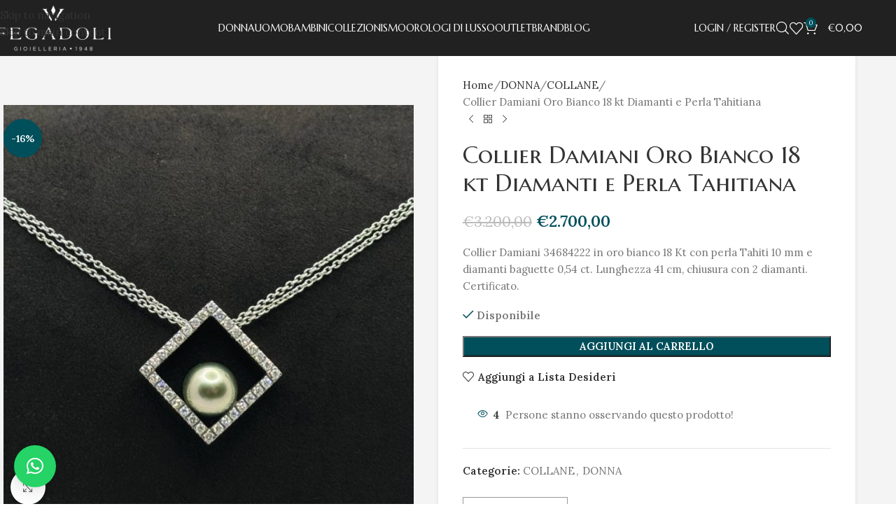

--- FILE ---
content_type: text/html; charset=UTF-8
request_url: https://gioielleriafegadoli.it/prodotto/collier-damiani-diamanti-ref-34684222/
body_size: 38483
content:
<!DOCTYPE html>
<html lang="it-IT">
<head>
	<meta charset="UTF-8">
	<link rel="profile" href="https://gmpg.org/xfn/11">
	<link rel="pingback" href="https://gioielleriafegadoli.it/xmlrpc.php">

	<meta name='robots' content='index, follow, max-image-preview:large, max-snippet:-1, max-video-preview:-1' />
	<style>img:is([sizes="auto" i], [sizes^="auto," i]) { contain-intrinsic-size: 3000px 1500px }</style>
	
	<!-- This site is optimized with the Yoast SEO Premium plugin v25.8 (Yoast SEO v25.8) - https://yoast.com/wordpress/plugins/seo/ -->
	<title>Collier Damiani Oro Bianco 18 kt Diamanti e Perla Tahitiana - Gioielleria Fegadoli</title>
	<meta name="description" content="Collier Damiani 34684222 in oro bianco 18 Kt con perla Tahiti 10 mm e diamanti 0,54 ct. Lunghezza 41 cm. Chiusura con 2 diamanti. Garanzia ufficiale." />
	<link rel="canonical" href="https://gioielleriafegadoli.it/prodotto/collier-damiani-diamanti-ref-34684222/" />
	<meta property="og:locale" content="it_IT" />
	<meta property="og:type" content="product" />
	<meta property="og:title" content="Collier Damiani Oro Bianco 18 kt Diamanti e Perla Tahitiana" />
	<meta property="og:description" content="Collier Damiani 34684222 in oro bianco 18 Kt con perla Tahiti 10 mm e diamanti baguette 0,54 ct. Lunghezza 41 cm, chiusura con 2 diamanti. Certificato." />
	<meta property="og:url" content="https://gioielleriafegadoli.it/prodotto/collier-damiani-diamanti-ref-34684222/" />
	<meta property="og:site_name" content="Gioielleria Fegadoli" />
	<meta property="article:modified_time" content="2025-11-26T10:01:47+00:00" />
	<meta property="og:image" content="https://gioielleriafegadoli.it/wp-content/uploads/2023/11/IMG_1760-1.jpg" />
	<meta property="og:image:width" content="800" />
	<meta property="og:image:height" content="800" />
	<meta property="og:image:type" content="image/jpeg" />
	<meta name="twitter:card" content="summary_large_image" />
	<meta name="twitter:label1" content="Prezzo" />
	<meta name="twitter:data1" content="&euro;2.700,00" />
	<meta name="twitter:label2" content="Disponibilità" />
	<meta name="twitter:data2" content="In stock" />
	<script type="application/ld+json" class="yoast-schema-graph">{"@context":"https://schema.org","@graph":[{"@type":["WebPage","ItemPage"],"@id":"https://gioielleriafegadoli.it/prodotto/collier-damiani-diamanti-ref-34684222/","url":"https://gioielleriafegadoli.it/prodotto/collier-damiani-diamanti-ref-34684222/","name":"Collier Damiani Oro Bianco 18 kt Diamanti e Perla Tahitiana - Gioielleria Fegadoli","isPartOf":{"@id":"https://gioielleriafegadoli.it/#website"},"primaryImageOfPage":{"@id":"https://gioielleriafegadoli.it/prodotto/collier-damiani-diamanti-ref-34684222/#primaryimage"},"image":{"@id":"https://gioielleriafegadoli.it/prodotto/collier-damiani-diamanti-ref-34684222/#primaryimage"},"thumbnailUrl":"https://gioielleriafegadoli.it/wp-content/uploads/2023/11/IMG_1760-1.jpg","description":"Collier Damiani 34684222 in oro bianco 18 Kt con perla Tahiti 10 mm e diamanti 0,54 ct. Lunghezza 41 cm. Chiusura con 2 diamanti. Garanzia ufficiale.","breadcrumb":{"@id":"https://gioielleriafegadoli.it/prodotto/collier-damiani-diamanti-ref-34684222/#breadcrumb"},"inLanguage":"it-IT","potentialAction":{"@type":"BuyAction","target":"https://gioielleriafegadoli.it/prodotto/collier-damiani-diamanti-ref-34684222/"}},{"@type":"ImageObject","inLanguage":"it-IT","@id":"https://gioielleriafegadoli.it/prodotto/collier-damiani-diamanti-ref-34684222/#primaryimage","url":"https://gioielleriafegadoli.it/wp-content/uploads/2023/11/IMG_1760-1.jpg","contentUrl":"https://gioielleriafegadoli.it/wp-content/uploads/2023/11/IMG_1760-1.jpg","width":800,"height":800,"caption":"Collier Damiani Oro Bianco 18 kt Diamanti e Perla Tahitiana"},{"@type":"BreadcrumbList","@id":"https://gioielleriafegadoli.it/prodotto/collier-damiani-diamanti-ref-34684222/#breadcrumb","itemListElement":[{"@type":"ListItem","position":1,"name":"Home","item":"https://gioielleriafegadoli.it/"},{"@type":"ListItem","position":2,"name":"Prodotti","item":"https://gioielleriafegadoli.it/shop/"},{"@type":"ListItem","position":3,"name":"Collier Damiani Oro Bianco 18 kt Diamanti e Perla Tahitiana"}]},{"@type":"WebSite","@id":"https://gioielleriafegadoli.it/#website","url":"https://gioielleriafegadoli.it/","name":"Gioielleria Fegadoli","description":"Dal 1948","publisher":{"@id":"https://gioielleriafegadoli.it/#organization"},"potentialAction":[{"@type":"SearchAction","target":{"@type":"EntryPoint","urlTemplate":"https://gioielleriafegadoli.it/?s={search_term_string}"},"query-input":{"@type":"PropertyValueSpecification","valueRequired":true,"valueName":"search_term_string"}}],"inLanguage":"it-IT"},{"@type":"Organization","@id":"https://gioielleriafegadoli.it/#organization","name":"Gioielleria Fegadoli","url":"https://gioielleriafegadoli.it/","logo":{"@type":"ImageObject","inLanguage":"it-IT","@id":"https://gioielleriafegadoli.it/#/schema/logo/image/","url":"https://gioielleriafegadoli.it/wp-content/uploads/2020/10/LOGO-FEGADOLI-old-black.png","contentUrl":"https://gioielleriafegadoli.it/wp-content/uploads/2020/10/LOGO-FEGADOLI-old-black.png","width":597,"height":261,"caption":"Gioielleria Fegadoli"},"image":{"@id":"https://gioielleriafegadoli.it/#/schema/logo/image/"},"sameAs":["https://www.facebook.com/gioielleriafegadoli1948","https://www.instagram.com/gioielleria_fegadoli/?hl=it","https://www.youtube.com/channel/UCTW1H59AtDZFGw3-zYnjtkg"]}]}</script>
	<meta property="product:price:amount" content="2700.00" />
	<meta property="product:price:currency" content="EUR" />
	<meta property="og:availability" content="instock" />
	<meta property="product:availability" content="instock" />
	<meta property="product:condition" content="new" />
	<!-- / Yoast SEO Premium plugin. -->


<link rel='dns-prefetch' href='//www.googletagmanager.com' />
<link rel='dns-prefetch' href='//fonts.googleapis.com' />
<link rel="alternate" type="application/rss+xml" title="Gioielleria Fegadoli &raquo; Feed" href="https://gioielleriafegadoli.it/feed/" />
<link rel="alternate" type="application/rss+xml" title="Gioielleria Fegadoli &raquo; Feed dei commenti" href="https://gioielleriafegadoli.it/comments/feed/" />
<link rel='stylesheet' id='wp-block-library-css' href='https://gioielleriafegadoli.it/wp-includes/css/dist/block-library/style.min.css?ver=6.8.3' type='text/css' media='all' />
<style id='safe-svg-svg-icon-style-inline-css' type='text/css'>
.safe-svg-cover{text-align:center}.safe-svg-cover .safe-svg-inside{display:inline-block;max-width:100%}.safe-svg-cover svg{fill:currentColor;height:100%;max-height:100%;max-width:100%;width:100%}

</style>
<link rel='stylesheet' id='wc-blocks-style-css' href='https://gioielleriafegadoli.it/wp-content/plugins/woocommerce/assets/client/blocks/wc-blocks.css?ver=wc-10.4.3' type='text/css' media='all' />
<link rel='stylesheet' id='ion.range-slider-css' href='https://gioielleriafegadoli.it/wp-content/plugins/yith-woocommerce-ajax-product-filter-premium/assets/css/ion.range-slider.css?ver=2.3.1' type='text/css' media='all' />
<link rel='stylesheet' id='yith-wcan-shortcodes-css' href='https://gioielleriafegadoli.it/wp-content/plugins/yith-woocommerce-ajax-product-filter-premium/assets/css/shortcodes.css?ver=4.7.0' type='text/css' media='all' />
<style id='yith-wcan-shortcodes-inline-css' type='text/css'>
:root{
	--yith-wcan-filters_colors_titles: #333333;
	--yith-wcan-filters_colors_background: #FFFFFF;
	--yith-wcan-filters_colors_accent: rgb(159,157,159);
	--yith-wcan-filters_colors_accent_r: 159;
	--yith-wcan-filters_colors_accent_g: 157;
	--yith-wcan-filters_colors_accent_b: 159;
	--yith-wcan-color_swatches_border_radius: 100%;
	--yith-wcan-color_swatches_size: 30px;
	--yith-wcan-labels_style_background: #FFFFFF;
	--yith-wcan-labels_style_background_hover: rgb(159,157,159);
	--yith-wcan-labels_style_background_active: rgb(159,157,159);
	--yith-wcan-labels_style_text: #434343;
	--yith-wcan-labels_style_text_hover: #FFFFFF;
	--yith-wcan-labels_style_text_active: #FFFFFF;
	--yith-wcan-anchors_style_text: #434343;
	--yith-wcan-anchors_style_text_hover: rgb(159,157,159);
	--yith-wcan-anchors_style_text_active: rgb(159,157,159);
}
</style>
<style id='global-styles-inline-css' type='text/css'>
:root{--wp--preset--aspect-ratio--square: 1;--wp--preset--aspect-ratio--4-3: 4/3;--wp--preset--aspect-ratio--3-4: 3/4;--wp--preset--aspect-ratio--3-2: 3/2;--wp--preset--aspect-ratio--2-3: 2/3;--wp--preset--aspect-ratio--16-9: 16/9;--wp--preset--aspect-ratio--9-16: 9/16;--wp--preset--color--black: #000000;--wp--preset--color--cyan-bluish-gray: #abb8c3;--wp--preset--color--white: #ffffff;--wp--preset--color--pale-pink: #f78da7;--wp--preset--color--vivid-red: #cf2e2e;--wp--preset--color--luminous-vivid-orange: #ff6900;--wp--preset--color--luminous-vivid-amber: #fcb900;--wp--preset--color--light-green-cyan: #7bdcb5;--wp--preset--color--vivid-green-cyan: #00d084;--wp--preset--color--pale-cyan-blue: #8ed1fc;--wp--preset--color--vivid-cyan-blue: #0693e3;--wp--preset--color--vivid-purple: #9b51e0;--wp--preset--gradient--vivid-cyan-blue-to-vivid-purple: linear-gradient(135deg,rgba(6,147,227,1) 0%,rgb(155,81,224) 100%);--wp--preset--gradient--light-green-cyan-to-vivid-green-cyan: linear-gradient(135deg,rgb(122,220,180) 0%,rgb(0,208,130) 100%);--wp--preset--gradient--luminous-vivid-amber-to-luminous-vivid-orange: linear-gradient(135deg,rgba(252,185,0,1) 0%,rgba(255,105,0,1) 100%);--wp--preset--gradient--luminous-vivid-orange-to-vivid-red: linear-gradient(135deg,rgba(255,105,0,1) 0%,rgb(207,46,46) 100%);--wp--preset--gradient--very-light-gray-to-cyan-bluish-gray: linear-gradient(135deg,rgb(238,238,238) 0%,rgb(169,184,195) 100%);--wp--preset--gradient--cool-to-warm-spectrum: linear-gradient(135deg,rgb(74,234,220) 0%,rgb(151,120,209) 20%,rgb(207,42,186) 40%,rgb(238,44,130) 60%,rgb(251,105,98) 80%,rgb(254,248,76) 100%);--wp--preset--gradient--blush-light-purple: linear-gradient(135deg,rgb(255,206,236) 0%,rgb(152,150,240) 100%);--wp--preset--gradient--blush-bordeaux: linear-gradient(135deg,rgb(254,205,165) 0%,rgb(254,45,45) 50%,rgb(107,0,62) 100%);--wp--preset--gradient--luminous-dusk: linear-gradient(135deg,rgb(255,203,112) 0%,rgb(199,81,192) 50%,rgb(65,88,208) 100%);--wp--preset--gradient--pale-ocean: linear-gradient(135deg,rgb(255,245,203) 0%,rgb(182,227,212) 50%,rgb(51,167,181) 100%);--wp--preset--gradient--electric-grass: linear-gradient(135deg,rgb(202,248,128) 0%,rgb(113,206,126) 100%);--wp--preset--gradient--midnight: linear-gradient(135deg,rgb(2,3,129) 0%,rgb(40,116,252) 100%);--wp--preset--font-size--small: 13px;--wp--preset--font-size--medium: 20px;--wp--preset--font-size--large: 36px;--wp--preset--font-size--x-large: 42px;--wp--preset--spacing--20: 0.44rem;--wp--preset--spacing--30: 0.67rem;--wp--preset--spacing--40: 1rem;--wp--preset--spacing--50: 1.5rem;--wp--preset--spacing--60: 2.25rem;--wp--preset--spacing--70: 3.38rem;--wp--preset--spacing--80: 5.06rem;--wp--preset--shadow--natural: 6px 6px 9px rgba(0, 0, 0, 0.2);--wp--preset--shadow--deep: 12px 12px 50px rgba(0, 0, 0, 0.4);--wp--preset--shadow--sharp: 6px 6px 0px rgba(0, 0, 0, 0.2);--wp--preset--shadow--outlined: 6px 6px 0px -3px rgba(255, 255, 255, 1), 6px 6px rgba(0, 0, 0, 1);--wp--preset--shadow--crisp: 6px 6px 0px rgba(0, 0, 0, 1);}:where(body) { margin: 0; }.wp-site-blocks > .alignleft { float: left; margin-right: 2em; }.wp-site-blocks > .alignright { float: right; margin-left: 2em; }.wp-site-blocks > .aligncenter { justify-content: center; margin-left: auto; margin-right: auto; }:where(.is-layout-flex){gap: 0.5em;}:where(.is-layout-grid){gap: 0.5em;}.is-layout-flow > .alignleft{float: left;margin-inline-start: 0;margin-inline-end: 2em;}.is-layout-flow > .alignright{float: right;margin-inline-start: 2em;margin-inline-end: 0;}.is-layout-flow > .aligncenter{margin-left: auto !important;margin-right: auto !important;}.is-layout-constrained > .alignleft{float: left;margin-inline-start: 0;margin-inline-end: 2em;}.is-layout-constrained > .alignright{float: right;margin-inline-start: 2em;margin-inline-end: 0;}.is-layout-constrained > .aligncenter{margin-left: auto !important;margin-right: auto !important;}.is-layout-constrained > :where(:not(.alignleft):not(.alignright):not(.alignfull)){margin-left: auto !important;margin-right: auto !important;}body .is-layout-flex{display: flex;}.is-layout-flex{flex-wrap: wrap;align-items: center;}.is-layout-flex > :is(*, div){margin: 0;}body .is-layout-grid{display: grid;}.is-layout-grid > :is(*, div){margin: 0;}body{padding-top: 0px;padding-right: 0px;padding-bottom: 0px;padding-left: 0px;}a:where(:not(.wp-element-button)){text-decoration: none;}:root :where(.wp-element-button, .wp-block-button__link){background-color: #32373c;border-width: 0;color: #fff;font-family: inherit;font-size: inherit;line-height: inherit;padding: calc(0.667em + 2px) calc(1.333em + 2px);text-decoration: none;}.has-black-color{color: var(--wp--preset--color--black) !important;}.has-cyan-bluish-gray-color{color: var(--wp--preset--color--cyan-bluish-gray) !important;}.has-white-color{color: var(--wp--preset--color--white) !important;}.has-pale-pink-color{color: var(--wp--preset--color--pale-pink) !important;}.has-vivid-red-color{color: var(--wp--preset--color--vivid-red) !important;}.has-luminous-vivid-orange-color{color: var(--wp--preset--color--luminous-vivid-orange) !important;}.has-luminous-vivid-amber-color{color: var(--wp--preset--color--luminous-vivid-amber) !important;}.has-light-green-cyan-color{color: var(--wp--preset--color--light-green-cyan) !important;}.has-vivid-green-cyan-color{color: var(--wp--preset--color--vivid-green-cyan) !important;}.has-pale-cyan-blue-color{color: var(--wp--preset--color--pale-cyan-blue) !important;}.has-vivid-cyan-blue-color{color: var(--wp--preset--color--vivid-cyan-blue) !important;}.has-vivid-purple-color{color: var(--wp--preset--color--vivid-purple) !important;}.has-black-background-color{background-color: var(--wp--preset--color--black) !important;}.has-cyan-bluish-gray-background-color{background-color: var(--wp--preset--color--cyan-bluish-gray) !important;}.has-white-background-color{background-color: var(--wp--preset--color--white) !important;}.has-pale-pink-background-color{background-color: var(--wp--preset--color--pale-pink) !important;}.has-vivid-red-background-color{background-color: var(--wp--preset--color--vivid-red) !important;}.has-luminous-vivid-orange-background-color{background-color: var(--wp--preset--color--luminous-vivid-orange) !important;}.has-luminous-vivid-amber-background-color{background-color: var(--wp--preset--color--luminous-vivid-amber) !important;}.has-light-green-cyan-background-color{background-color: var(--wp--preset--color--light-green-cyan) !important;}.has-vivid-green-cyan-background-color{background-color: var(--wp--preset--color--vivid-green-cyan) !important;}.has-pale-cyan-blue-background-color{background-color: var(--wp--preset--color--pale-cyan-blue) !important;}.has-vivid-cyan-blue-background-color{background-color: var(--wp--preset--color--vivid-cyan-blue) !important;}.has-vivid-purple-background-color{background-color: var(--wp--preset--color--vivid-purple) !important;}.has-black-border-color{border-color: var(--wp--preset--color--black) !important;}.has-cyan-bluish-gray-border-color{border-color: var(--wp--preset--color--cyan-bluish-gray) !important;}.has-white-border-color{border-color: var(--wp--preset--color--white) !important;}.has-pale-pink-border-color{border-color: var(--wp--preset--color--pale-pink) !important;}.has-vivid-red-border-color{border-color: var(--wp--preset--color--vivid-red) !important;}.has-luminous-vivid-orange-border-color{border-color: var(--wp--preset--color--luminous-vivid-orange) !important;}.has-luminous-vivid-amber-border-color{border-color: var(--wp--preset--color--luminous-vivid-amber) !important;}.has-light-green-cyan-border-color{border-color: var(--wp--preset--color--light-green-cyan) !important;}.has-vivid-green-cyan-border-color{border-color: var(--wp--preset--color--vivid-green-cyan) !important;}.has-pale-cyan-blue-border-color{border-color: var(--wp--preset--color--pale-cyan-blue) !important;}.has-vivid-cyan-blue-border-color{border-color: var(--wp--preset--color--vivid-cyan-blue) !important;}.has-vivid-purple-border-color{border-color: var(--wp--preset--color--vivid-purple) !important;}.has-vivid-cyan-blue-to-vivid-purple-gradient-background{background: var(--wp--preset--gradient--vivid-cyan-blue-to-vivid-purple) !important;}.has-light-green-cyan-to-vivid-green-cyan-gradient-background{background: var(--wp--preset--gradient--light-green-cyan-to-vivid-green-cyan) !important;}.has-luminous-vivid-amber-to-luminous-vivid-orange-gradient-background{background: var(--wp--preset--gradient--luminous-vivid-amber-to-luminous-vivid-orange) !important;}.has-luminous-vivid-orange-to-vivid-red-gradient-background{background: var(--wp--preset--gradient--luminous-vivid-orange-to-vivid-red) !important;}.has-very-light-gray-to-cyan-bluish-gray-gradient-background{background: var(--wp--preset--gradient--very-light-gray-to-cyan-bluish-gray) !important;}.has-cool-to-warm-spectrum-gradient-background{background: var(--wp--preset--gradient--cool-to-warm-spectrum) !important;}.has-blush-light-purple-gradient-background{background: var(--wp--preset--gradient--blush-light-purple) !important;}.has-blush-bordeaux-gradient-background{background: var(--wp--preset--gradient--blush-bordeaux) !important;}.has-luminous-dusk-gradient-background{background: var(--wp--preset--gradient--luminous-dusk) !important;}.has-pale-ocean-gradient-background{background: var(--wp--preset--gradient--pale-ocean) !important;}.has-electric-grass-gradient-background{background: var(--wp--preset--gradient--electric-grass) !important;}.has-midnight-gradient-background{background: var(--wp--preset--gradient--midnight) !important;}.has-small-font-size{font-size: var(--wp--preset--font-size--small) !important;}.has-medium-font-size{font-size: var(--wp--preset--font-size--medium) !important;}.has-large-font-size{font-size: var(--wp--preset--font-size--large) !important;}.has-x-large-font-size{font-size: var(--wp--preset--font-size--x-large) !important;}
:where(.wp-block-post-template.is-layout-flex){gap: 1.25em;}:where(.wp-block-post-template.is-layout-grid){gap: 1.25em;}
:where(.wp-block-columns.is-layout-flex){gap: 2em;}:where(.wp-block-columns.is-layout-grid){gap: 2em;}
:root :where(.wp-block-pullquote){font-size: 1.5em;line-height: 1.6;}
</style>
<style id='woocommerce-inline-inline-css' type='text/css'>
.woocommerce form .form-row .required { visibility: visible; }
</style>
<link rel='stylesheet' id='gateway-css' href='https://gioielleriafegadoli.it/wp-content/plugins/woocommerce-paypal-payments/modules/ppcp-button/assets/css/gateway.css?ver=3.3.0' type='text/css' media='all' />
<link rel='stylesheet' id='yith_wcbm_badge_style-css' href='https://gioielleriafegadoli.it/wp-content/plugins/yith-woocommerce-badge-management-premium/assets/css/frontend.css?ver=3.19.0' type='text/css' media='all' />
<style id='yith_wcbm_badge_style-inline-css' type='text/css'>
.yith-wcbm-badge.yith-wcbm-badge-text.yith-wcbm-badge-30906 {
				top: 5px; right: auto; bottom: auto; left: 5px;
				opacity: 100%;
				
				margin: 0px 0px 0px 0px;
				padding: 1px 0px 0px 0px;
				background-color:#212121; border-radius: 5px 5px 5px 5px; width:155px; height:40px;
			}
</style>
<link rel='stylesheet' id='yith-gfont-open-sans-css' href='https://gioielleriafegadoli.it/wp-content/plugins/yith-woocommerce-badge-management-premium/assets/fonts/open-sans/style.css?ver=3.19.0' type='text/css' media='all' />
<link rel='stylesheet' id='pwb-styles-frontend-css' href='https://gioielleriafegadoli.it/wp-content/plugins/perfect-woocommerce-brands/build/frontend/css/style.css?ver=3.6.8' type='text/css' media='all' />
<link rel='stylesheet' id='ywdpd_owl-css' href='https://gioielleriafegadoli.it/wp-content/plugins/yith-woocommerce-dynamic-pricing-and-discounts-premium/assets/css/owl/owl.carousel.min.css?ver=4.23.0' type='text/css' media='all' />
<link rel='stylesheet' id='yith_ywdpd_frontend-css' href='https://gioielleriafegadoli.it/wp-content/plugins/yith-woocommerce-dynamic-pricing-and-discounts-premium/assets/css/frontend.css?ver=4.23.0' type='text/css' media='all' />
<link rel='stylesheet' id='wd-widget-price-filter-css' href='https://gioielleriafegadoli.it/wp-content/themes/woodmart/css/parts/woo-widget-price-filter.min.css?ver=8.3.6' type='text/css' media='all' />
<link rel='stylesheet' id='wd-widget-woo-other-css' href='https://gioielleriafegadoli.it/wp-content/themes/woodmart/css/parts/woo-widget-other.min.css?ver=8.3.6' type='text/css' media='all' />
<link rel='stylesheet' id='woo_discount_pro_style-css' href='https://gioielleriafegadoli.it/wp-content/plugins/woo-discount-rules-pro/Assets/Css/awdr_style.min.css?ver=2.6.13' type='text/css' media='all' />
<link rel='stylesheet' id='elementor-frontend-css' href='https://gioielleriafegadoli.it/wp-content/uploads/elementor/css/custom-frontend.min.css?ver=1766622435' type='text/css' media='all' />
<link rel='stylesheet' id='elementor-post-13806-css' href='https://gioielleriafegadoli.it/wp-content/uploads/elementor/css/post-13806.css?ver=1766622435' type='text/css' media='all' />
<link rel='stylesheet' id='wd-style-base-css' href='https://gioielleriafegadoli.it/wp-content/themes/woodmart/css/parts/base.min.css?ver=8.3.6' type='text/css' media='all' />
<link rel='stylesheet' id='wd-helpers-wpb-elem-css' href='https://gioielleriafegadoli.it/wp-content/themes/woodmart/css/parts/helpers-wpb-elem.min.css?ver=8.3.6' type='text/css' media='all' />
<link rel='stylesheet' id='wd-revolution-slider-css' href='https://gioielleriafegadoli.it/wp-content/themes/woodmart/css/parts/int-rev-slider.min.css?ver=8.3.6' type='text/css' media='all' />
<link rel='stylesheet' id='wd-woo-paypal-payments-css' href='https://gioielleriafegadoli.it/wp-content/themes/woodmart/css/parts/int-woo-paypal-payments.min.css?ver=8.3.6' type='text/css' media='all' />
<link rel='stylesheet' id='wd-elementor-base-css' href='https://gioielleriafegadoli.it/wp-content/themes/woodmart/css/parts/int-elem-base.min.css?ver=8.3.6' type='text/css' media='all' />
<link rel='stylesheet' id='wd-elementor-pro-base-css' href='https://gioielleriafegadoli.it/wp-content/themes/woodmart/css/parts/int-elementor-pro.min.css?ver=8.3.6' type='text/css' media='all' />
<link rel='stylesheet' id='wd-woocommerce-base-css' href='https://gioielleriafegadoli.it/wp-content/themes/woodmart/css/parts/woocommerce-base.min.css?ver=8.3.6' type='text/css' media='all' />
<link rel='stylesheet' id='wd-mod-star-rating-css' href='https://gioielleriafegadoli.it/wp-content/themes/woodmart/css/parts/mod-star-rating.min.css?ver=8.3.6' type='text/css' media='all' />
<link rel='stylesheet' id='wd-woocommerce-block-notices-css' href='https://gioielleriafegadoli.it/wp-content/themes/woodmart/css/parts/woo-mod-block-notices.min.css?ver=8.3.6' type='text/css' media='all' />
<link rel='stylesheet' id='wd-woo-mod-quantity-css' href='https://gioielleriafegadoli.it/wp-content/themes/woodmart/css/parts/woo-mod-quantity.min.css?ver=8.3.6' type='text/css' media='all' />
<link rel='stylesheet' id='wd-woo-single-prod-el-base-css' href='https://gioielleriafegadoli.it/wp-content/themes/woodmart/css/parts/woo-single-prod-el-base.min.css?ver=8.3.6' type='text/css' media='all' />
<link rel='stylesheet' id='wd-woo-mod-stock-status-css' href='https://gioielleriafegadoli.it/wp-content/themes/woodmart/css/parts/woo-mod-stock-status.min.css?ver=8.3.6' type='text/css' media='all' />
<link rel='stylesheet' id='wd-woo-mod-shop-attributes-css' href='https://gioielleriafegadoli.it/wp-content/themes/woodmart/css/parts/woo-mod-shop-attributes.min.css?ver=8.3.6' type='text/css' media='all' />
<link rel='stylesheet' id='wd-wp-blocks-css' href='https://gioielleriafegadoli.it/wp-content/themes/woodmart/css/parts/wp-blocks.min.css?ver=8.3.6' type='text/css' media='all' />
<link rel='stylesheet' id='child-style-css' href='https://gioielleriafegadoli.it/wp-content/themes/woodmart-child/style.css?ver=8.3.6' type='text/css' media='all' />
<link rel='stylesheet' id='wd-widget-active-filters-css' href='https://gioielleriafegadoli.it/wp-content/themes/woodmart/css/parts/woo-widget-active-filters.min.css?ver=8.3.6' type='text/css' media='all' />
<link rel='stylesheet' id='wd-woo-shop-predefined-css' href='https://gioielleriafegadoli.it/wp-content/themes/woodmart/css/parts/woo-shop-predefined.min.css?ver=8.3.6' type='text/css' media='all' />
<link rel='stylesheet' id='wd-shop-title-categories-css' href='https://gioielleriafegadoli.it/wp-content/themes/woodmart/css/parts/woo-categories-loop-nav.min.css?ver=8.3.6' type='text/css' media='all' />
<link rel='stylesheet' id='wd-woo-categories-loop-nav-mobile-accordion-css' href='https://gioielleriafegadoli.it/wp-content/themes/woodmart/css/parts/woo-categories-loop-nav-mobile-accordion.min.css?ver=8.3.6' type='text/css' media='all' />
<link rel='stylesheet' id='wd-woo-shop-el-products-per-page-css' href='https://gioielleriafegadoli.it/wp-content/themes/woodmart/css/parts/woo-shop-el-products-per-page.min.css?ver=8.3.6' type='text/css' media='all' />
<link rel='stylesheet' id='wd-woo-shop-page-title-css' href='https://gioielleriafegadoli.it/wp-content/themes/woodmart/css/parts/woo-shop-page-title.min.css?ver=8.3.6' type='text/css' media='all' />
<link rel='stylesheet' id='wd-woo-mod-shop-loop-head-css' href='https://gioielleriafegadoli.it/wp-content/themes/woodmart/css/parts/woo-mod-shop-loop-head.min.css?ver=8.3.6' type='text/css' media='all' />
<link rel='stylesheet' id='wd-woo-shop-el-products-view-css' href='https://gioielleriafegadoli.it/wp-content/themes/woodmart/css/parts/woo-shop-el-products-view.min.css?ver=8.3.6' type='text/css' media='all' />
<link rel='stylesheet' id='wd-header-base-css' href='https://gioielleriafegadoli.it/wp-content/themes/woodmart/css/parts/header-base.min.css?ver=8.3.6' type='text/css' media='all' />
<link rel='stylesheet' id='wd-mod-tools-css' href='https://gioielleriafegadoli.it/wp-content/themes/woodmart/css/parts/mod-tools.min.css?ver=8.3.6' type='text/css' media='all' />
<link rel='stylesheet' id='wd-woo-mod-login-form-css' href='https://gioielleriafegadoli.it/wp-content/themes/woodmart/css/parts/woo-mod-login-form.min.css?ver=8.3.6' type='text/css' media='all' />
<link rel='stylesheet' id='wd-header-my-account-css' href='https://gioielleriafegadoli.it/wp-content/themes/woodmart/css/parts/header-el-my-account.min.css?ver=8.3.6' type='text/css' media='all' />
<link rel='stylesheet' id='wd-header-search-css' href='https://gioielleriafegadoli.it/wp-content/themes/woodmart/css/parts/header-el-search.min.css?ver=8.3.6' type='text/css' media='all' />
<link rel='stylesheet' id='wd-wd-search-form-css' href='https://gioielleriafegadoli.it/wp-content/themes/woodmart/css/parts/wd-search-form.min.css?ver=8.3.6' type='text/css' media='all' />
<link rel='stylesheet' id='wd-wd-search-results-css' href='https://gioielleriafegadoli.it/wp-content/themes/woodmart/css/parts/wd-search-results.min.css?ver=8.3.6' type='text/css' media='all' />
<link rel='stylesheet' id='wd-wd-search-dropdown-css' href='https://gioielleriafegadoli.it/wp-content/themes/woodmart/css/parts/wd-search-dropdown.min.css?ver=8.3.6' type='text/css' media='all' />
<link rel='stylesheet' id='wd-header-elements-base-css' href='https://gioielleriafegadoli.it/wp-content/themes/woodmart/css/parts/header-el-base.min.css?ver=8.3.6' type='text/css' media='all' />
<link rel='stylesheet' id='wd-header-cart-side-css' href='https://gioielleriafegadoli.it/wp-content/themes/woodmart/css/parts/header-el-cart-side.min.css?ver=8.3.6' type='text/css' media='all' />
<link rel='stylesheet' id='wd-header-cart-css' href='https://gioielleriafegadoli.it/wp-content/themes/woodmart/css/parts/header-el-cart.min.css?ver=8.3.6' type='text/css' media='all' />
<link rel='stylesheet' id='wd-widget-shopping-cart-css' href='https://gioielleriafegadoli.it/wp-content/themes/woodmart/css/parts/woo-widget-shopping-cart.min.css?ver=8.3.6' type='text/css' media='all' />
<link rel='stylesheet' id='wd-widget-product-list-css' href='https://gioielleriafegadoli.it/wp-content/themes/woodmart/css/parts/woo-widget-product-list.min.css?ver=8.3.6' type='text/css' media='all' />
<link rel='stylesheet' id='wd-header-mobile-nav-dropdown-css' href='https://gioielleriafegadoli.it/wp-content/themes/woodmart/css/parts/header-el-mobile-nav-dropdown.min.css?ver=8.3.6' type='text/css' media='all' />
<link rel='stylesheet' id='wd-shop-filter-area-css' href='https://gioielleriafegadoli.it/wp-content/themes/woodmart/css/parts/woo-shop-el-filters-area.min.css?ver=8.3.6' type='text/css' media='all' />
<link rel='stylesheet' id='wd-woo-shop-el-order-by-css' href='https://gioielleriafegadoli.it/wp-content/themes/woodmart/css/parts/woo-shop-el-order-by.min.css?ver=8.3.6' type='text/css' media='all' />
<link rel='stylesheet' id='wd-widget-wd-layered-nav-css' href='https://gioielleriafegadoli.it/wp-content/themes/woodmart/css/parts/woo-widget-wd-layered-nav.min.css?ver=8.3.6' type='text/css' media='all' />
<link rel='stylesheet' id='wd-woo-mod-swatches-base-css' href='https://gioielleriafegadoli.it/wp-content/themes/woodmart/css/parts/woo-mod-swatches-base.min.css?ver=8.3.6' type='text/css' media='all' />
<link rel='stylesheet' id='wd-woo-mod-swatches-filter-css' href='https://gioielleriafegadoli.it/wp-content/themes/woodmart/css/parts/woo-mod-swatches-filter.min.css?ver=8.3.6' type='text/css' media='all' />
<link rel='stylesheet' id='wd-widget-layered-nav-stock-status-css' href='https://gioielleriafegadoli.it/wp-content/themes/woodmart/css/parts/woo-widget-layered-nav-stock-status.min.css?ver=8.3.6' type='text/css' media='all' />
<link rel='stylesheet' id='wd-woo-shop-el-active-filters-css' href='https://gioielleriafegadoli.it/wp-content/themes/woodmart/css/parts/woo-shop-el-active-filters.min.css?ver=8.3.6' type='text/css' media='all' />
<link rel='stylesheet' id='wd-bordered-product-css' href='https://gioielleriafegadoli.it/wp-content/themes/woodmart/css/parts/woo-opt-bordered-product.min.css?ver=8.3.6' type='text/css' media='all' />
<link rel='stylesheet' id='wd-woo-opt-title-limit-css' href='https://gioielleriafegadoli.it/wp-content/themes/woodmart/css/parts/woo-opt-title-limit.min.css?ver=8.3.6' type='text/css' media='all' />
<link rel='stylesheet' id='wd-product-loop-css' href='https://gioielleriafegadoli.it/wp-content/themes/woodmart/css/parts/woo-product-loop.min.css?ver=8.3.6' type='text/css' media='all' />
<link rel='stylesheet' id='wd-product-loop-icons-css' href='https://gioielleriafegadoli.it/wp-content/themes/woodmart/css/parts/woo-product-loop-icons.min.css?ver=8.3.6' type='text/css' media='all' />
<link rel='stylesheet' id='wd-categories-loop-default-css' href='https://gioielleriafegadoli.it/wp-content/themes/woodmart/css/parts/woo-categories-loop-default-old.min.css?ver=8.3.6' type='text/css' media='all' />
<link rel='stylesheet' id='wd-woo-categories-loop-css' href='https://gioielleriafegadoli.it/wp-content/themes/woodmart/css/parts/woo-categories-loop.min.css?ver=8.3.6' type='text/css' media='all' />
<link rel='stylesheet' id='wd-categories-loop-css' href='https://gioielleriafegadoli.it/wp-content/themes/woodmart/css/parts/woo-categories-loop-old.min.css?ver=8.3.6' type='text/css' media='all' />
<link rel='stylesheet' id='wd-woo-opt-products-bg-css' href='https://gioielleriafegadoli.it/wp-content/themes/woodmart/css/parts/woo-opt-products-bg.min.css?ver=8.3.6' type='text/css' media='all' />
<link rel='stylesheet' id='wd-woo-opt-products-shadow-css' href='https://gioielleriafegadoli.it/wp-content/themes/woodmart/css/parts/woo-opt-products-shadow.min.css?ver=8.3.6' type='text/css' media='all' />
<link rel='stylesheet' id='wd-sticky-loader-css' href='https://gioielleriafegadoli.it/wp-content/themes/woodmart/css/parts/mod-sticky-loader.min.css?ver=8.3.6' type='text/css' media='all' />
<link rel='stylesheet' id='wd-woo-mod-product-labels-css' href='https://gioielleriafegadoli.it/wp-content/themes/woodmart/css/parts/woo-mod-product-labels.min.css?ver=8.3.6' type='text/css' media='all' />
<link rel='stylesheet' id='wd-woo-mod-product-labels-round-css' href='https://gioielleriafegadoli.it/wp-content/themes/woodmart/css/parts/woo-mod-product-labels-round.min.css?ver=8.3.6' type='text/css' media='all' />
<link rel='stylesheet' id='wd-mfp-popup-css' href='https://gioielleriafegadoli.it/wp-content/themes/woodmart/css/parts/lib-magnific-popup.min.css?ver=8.3.6' type='text/css' media='all' />
<link rel='stylesheet' id='wd-mod-animations-transform-css' href='https://gioielleriafegadoli.it/wp-content/themes/woodmart/css/parts/mod-animations-transform.min.css?ver=8.3.6' type='text/css' media='all' />
<link rel='stylesheet' id='wd-mod-transform-css' href='https://gioielleriafegadoli.it/wp-content/themes/woodmart/css/parts/mod-transform.min.css?ver=8.3.6' type='text/css' media='all' />
<link rel='stylesheet' id='wd-off-canvas-sidebar-css' href='https://gioielleriafegadoli.it/wp-content/themes/woodmart/css/parts/opt-off-canvas-sidebar.min.css?ver=8.3.6' type='text/css' media='all' />
<link rel='stylesheet' id='wd-widget-slider-price-filter-css' href='https://gioielleriafegadoli.it/wp-content/themes/woodmart/css/parts/woo-widget-slider-price-filter.min.css?ver=8.3.6' type='text/css' media='all' />
<link rel='stylesheet' id='wd-woo-mod-widget-checkboxes-css' href='https://gioielleriafegadoli.it/wp-content/themes/woodmart/css/parts/woo-mod-widget-checkboxes.min.css?ver=8.3.6' type='text/css' media='all' />
<link rel='stylesheet' id='wd-widget-collapse-css' href='https://gioielleriafegadoli.it/wp-content/themes/woodmart/css/parts/opt-widget-collapse.min.css?ver=8.3.6' type='text/css' media='all' />
<link rel='stylesheet' id='wd-footer-base-css' href='https://gioielleriafegadoli.it/wp-content/themes/woodmart/css/parts/footer-base.min.css?ver=8.3.6' type='text/css' media='all' />
<link rel='stylesheet' id='wd-text-block-css' href='https://gioielleriafegadoli.it/wp-content/themes/woodmart/css/parts/el-text-block.min.css?ver=8.3.6' type='text/css' media='all' />
<link rel='stylesheet' id='wd-list-css' href='https://gioielleriafegadoli.it/wp-content/themes/woodmart/css/parts/el-list.min.css?ver=8.3.6' type='text/css' media='all' />
<link rel='stylesheet' id='wd-el-list-css' href='https://gioielleriafegadoli.it/wp-content/themes/woodmart/css/parts/el-list-wpb-elem.min.css?ver=8.3.6' type='text/css' media='all' />
<link rel='stylesheet' id='wd-widget-wd-recent-posts-css' href='https://gioielleriafegadoli.it/wp-content/themes/woodmart/css/parts/widget-wd-recent-posts.min.css?ver=8.3.6' type='text/css' media='all' />
<link rel='stylesheet' id='wd-widget-nav-css' href='https://gioielleriafegadoli.it/wp-content/themes/woodmart/css/parts/widget-nav.min.css?ver=8.3.6' type='text/css' media='all' />
<link rel='stylesheet' id='wd-scroll-top-css' href='https://gioielleriafegadoli.it/wp-content/themes/woodmart/css/parts/opt-scrolltotop.min.css?ver=8.3.6' type='text/css' media='all' />
<link rel='stylesheet' id='wd-header-my-account-sidebar-css' href='https://gioielleriafegadoli.it/wp-content/themes/woodmart/css/parts/header-el-my-account-sidebar.min.css?ver=8.3.6' type='text/css' media='all' />
<link rel='stylesheet' id='wd-bottom-toolbar-css' href='https://gioielleriafegadoli.it/wp-content/themes/woodmart/css/parts/opt-bottom-toolbar.min.css?ver=8.3.6' type='text/css' media='all' />
<link rel='stylesheet' id='wd-mod-sticky-sidebar-opener-css' href='https://gioielleriafegadoli.it/wp-content/themes/woodmart/css/parts/mod-sticky-sidebar-opener.min.css?ver=8.3.6' type='text/css' media='all' />
<link rel='stylesheet' id='xts-style-theme_settings_default-css' href='https://gioielleriafegadoli.it/wp-content/uploads/2025/12/xts-theme_settings_default-1764844482.css?ver=8.3.6' type='text/css' media='all' />
<link rel='stylesheet' id='xts-google-fonts-css' href='https://fonts.googleapis.com/css?family=Lora%3A400%2C600%7CMarcellus+SC%3A400&#038;ver=8.3.6' type='text/css' media='all' />
<script type="text/template" id="tmpl-variation-template">
	<div class="woocommerce-variation-description">{{{ data.variation.variation_description }}}</div>
	<div class="woocommerce-variation-price">{{{ data.variation.price_html }}}</div>
	<div class="woocommerce-variation-availability">{{{ data.variation.availability_html }}}</div>
</script>
<script type="text/template" id="tmpl-unavailable-variation-template">
	<p role="alert">Questo prodotto non è disponibile. Scegli un&#039;altra combinazione.</p>
</script>
<script type="text/javascript" src="https://gioielleriafegadoli.it/wp-includes/js/jquery/jquery.min.js?ver=3.7.1" id="jquery-core-js"></script>
<script type="text/javascript" src="https://gioielleriafegadoli.it/wp-includes/js/jquery/jquery-migrate.min.js?ver=3.4.1" id="jquery-migrate-js"></script>
<script type="text/javascript" src="//gioielleriafegadoli.it/wp-content/plugins/revslider/sr6/assets/js/rbtools.min.js?ver=6.7.38" async id="tp-tools-js"></script>
<script type="text/javascript" src="//gioielleriafegadoli.it/wp-content/plugins/revslider/sr6/assets/js/rs6.min.js?ver=6.7.38" async id="revmin-js"></script>
<script type="text/javascript" src="https://gioielleriafegadoli.it/wp-content/plugins/woocommerce/assets/js/jquery-blockui/jquery.blockUI.min.js?ver=2.7.0-wc.10.4.3" id="wc-jquery-blockui-js" data-wp-strategy="defer"></script>
<script type="text/javascript" id="wc-add-to-cart-js-extra">
/* <![CDATA[ */
var wc_add_to_cart_params = {"ajax_url":"\/wp-admin\/admin-ajax.php","wc_ajax_url":"\/?wc-ajax=%%endpoint%%","i18n_view_cart":"Visualizza carrello","cart_url":"https:\/\/gioielleriafegadoli.it\/carrello\/","is_cart":"","cart_redirect_after_add":"no"};
/* ]]> */
</script>
<script type="text/javascript" src="https://gioielleriafegadoli.it/wp-content/plugins/woocommerce/assets/js/frontend/add-to-cart.min.js?ver=10.4.3" id="wc-add-to-cart-js" defer="defer" data-wp-strategy="defer"></script>
<script type="text/javascript" src="https://gioielleriafegadoli.it/wp-content/plugins/woocommerce/assets/js/zoom/jquery.zoom.min.js?ver=1.7.21-wc.10.4.3" id="wc-zoom-js" defer="defer" data-wp-strategy="defer"></script>
<script type="text/javascript" id="wc-single-product-js-extra">
/* <![CDATA[ */
var wc_single_product_params = {"i18n_required_rating_text":"Seleziona una valutazione","i18n_rating_options":["1 stella su 5","2 stelle su 5","3 stelle su 5","4 stelle su 5","5 stelle su 5"],"i18n_product_gallery_trigger_text":"Visualizza la galleria di immagini a schermo intero","review_rating_required":"yes","flexslider":{"rtl":false,"animation":"slide","smoothHeight":true,"directionNav":false,"controlNav":"thumbnails","slideshow":false,"animationSpeed":500,"animationLoop":false,"allowOneSlide":false},"zoom_enabled":"","zoom_options":[],"photoswipe_enabled":"","photoswipe_options":{"shareEl":false,"closeOnScroll":false,"history":false,"hideAnimationDuration":0,"showAnimationDuration":0},"flexslider_enabled":""};
/* ]]> */
</script>
<script type="text/javascript" src="https://gioielleriafegadoli.it/wp-content/plugins/woocommerce/assets/js/frontend/single-product.min.js?ver=10.4.3" id="wc-single-product-js" defer="defer" data-wp-strategy="defer"></script>
<script type="text/javascript" src="https://gioielleriafegadoli.it/wp-content/plugins/woocommerce/assets/js/js-cookie/js.cookie.min.js?ver=2.1.4-wc.10.4.3" id="wc-js-cookie-js" data-wp-strategy="defer"></script>
<script type="text/javascript" src="https://gioielleriafegadoli.it/wp-includes/js/underscore.min.js?ver=1.13.7" id="underscore-js"></script>
<script type="text/javascript" id="wp-util-js-extra">
/* <![CDATA[ */
var _wpUtilSettings = {"ajax":{"url":"\/wp-admin\/admin-ajax.php"}};
/* ]]> */
</script>
<script type="text/javascript" src="https://gioielleriafegadoli.it/wp-includes/js/wp-util.min.js?ver=6.8.3" id="wp-util-js"></script>
<script type="text/javascript" id="wc-add-to-cart-variation-js-extra">
/* <![CDATA[ */
var wc_add_to_cart_variation_params = {"wc_ajax_url":"\/?wc-ajax=%%endpoint%%","i18n_no_matching_variations_text":"Nessun prodotto corrisponde alla tua scelta. Prova con un'altra combinazione.","i18n_make_a_selection_text":"Seleziona le opzioni del prodotto prima di aggiungerlo al carrello.","i18n_unavailable_text":"Questo prodotto non \u00e8 disponibile. Scegli un'altra combinazione.","i18n_reset_alert_text":"La tua selezione \u00e8 stata azzerata. Seleziona le opzioni del prodotto prima di aggiungerlo al carrello."};
/* ]]> */
</script>
<script type="text/javascript" src="https://gioielleriafegadoli.it/wp-content/plugins/woocommerce/assets/js/frontend/add-to-cart-variation.min.js?ver=10.4.3" id="wc-add-to-cart-variation-js" defer="defer" data-wp-strategy="defer"></script>

<!-- Snippet del tag Google (gtag.js) aggiunto da Site Kit -->
<!-- Snippet Google Analytics aggiunto da Site Kit -->
<!-- Snippet di Google Ads aggiunto da Site Kit -->
<script type="text/javascript" src="https://www.googletagmanager.com/gtag/js?id=GT-NGJ9VZRB" id="google_gtagjs-js" async></script>
<script type="text/javascript" id="google_gtagjs-js-after">
/* <![CDATA[ */
window.dataLayer = window.dataLayer || [];function gtag(){dataLayer.push(arguments);}
gtag("set","linker",{"domains":["gioielleriafegadoli.it"]});
gtag("js", new Date());
gtag("set", "developer_id.dZTNiMT", true);
gtag("config", "GT-NGJ9VZRB");
gtag("config", "AW-17660860444");
 window._googlesitekit = window._googlesitekit || {}; window._googlesitekit.throttledEvents = []; window._googlesitekit.gtagEvent = (name, data) => { var key = JSON.stringify( { name, data } ); if ( !! window._googlesitekit.throttledEvents[ key ] ) { return; } window._googlesitekit.throttledEvents[ key ] = true; setTimeout( () => { delete window._googlesitekit.throttledEvents[ key ]; }, 5 ); gtag( "event", name, { ...data, event_source: "site-kit" } ); }; 
/* ]]> */
</script>
<script type="text/javascript" src="https://gioielleriafegadoli.it/wp-content/themes/woodmart/js/scripts/global/scrollBar.min.js?ver=8.3.6" id="wd-scrollbar-js"></script>
<link rel="https://api.w.org/" href="https://gioielleriafegadoli.it/wp-json/" /><link rel="alternate" title="JSON" type="application/json" href="https://gioielleriafegadoli.it/wp-json/wp/v2/product/11798" /><link rel="EditURI" type="application/rsd+xml" title="RSD" href="https://gioielleriafegadoli.it/xmlrpc.php?rsd" />
<meta name="generator" content="WordPress 6.8.3" />
<meta name="generator" content="WooCommerce 10.4.3" />
<link rel='shortlink' href='https://gioielleriafegadoli.it/?p=11798' />
<link rel="alternate" title="oEmbed (JSON)" type="application/json+oembed" href="https://gioielleriafegadoli.it/wp-json/oembed/1.0/embed?url=https%3A%2F%2Fgioielleriafegadoli.it%2Fprodotto%2Fcollier-damiani-diamanti-ref-34684222%2F" />
<link rel="alternate" title="oEmbed (XML)" type="text/xml+oembed" href="https://gioielleriafegadoli.it/wp-json/oembed/1.0/embed?url=https%3A%2F%2Fgioielleriafegadoli.it%2Fprodotto%2Fcollier-damiani-diamanti-ref-34684222%2F&#038;format=xml" />
<meta name="generator" content="Site Kit by Google 1.167.0" /><!-- Poper Code Start - poper.ai -->
<script 
  id="poper-js-script" 
  data-account-id="189a8c9a6b148c4e8831c395bf794851" 
  src="https://app.poper.ai/share/poper.js" 
  defer
></script>
<script>
    window.Poper = window.Poper || [];
    window.Poper.push({
        accountID: "189a8c9a6b148c4e8831c395bf794851",
    });
</script>
<!-- Poper Code End -->
        <script type="text/javascript">
            (function() {
                var sbSiteSecret = "7c7a1baa-7cc2-40fa-b99d-203cdfef5e51";
                window.sitebehaviourTrackingSecret = sbSiteSecret;
                var scriptElement = document.createElement('script');
                scriptElement.async = true;
                scriptElement.id = "site-behaviour-script-v2";
                scriptElement.src = "https://sitebehaviour-cdn.fra1.cdn.digitaloceanspaces.com/index.min.js?sitebehaviour-secret=" + sbSiteSecret;
                document.head.appendChild(scriptElement); 
            })()
        </script>
        <!-- Google site verification - Google for WooCommerce -->
<meta name="google-site-verification" content="AhGdYFV0TU6gWn1kxwn7DKtMXZ-H_6Ga9RktghC4dHk" />
					<meta name="viewport" content="width=device-width, initial-scale=1.0, maximum-scale=1.0, user-scalable=no">
										<noscript><style>.woocommerce-product-gallery{ opacity: 1 !important; }</style></noscript>
	<meta name="google-site-verification" content="EjekQm5XIQWtweARl9VQg0EafvbL_1AMViQZYPJf6Xk"><meta name="generator" content="Elementor 3.33.4; features: e_font_icon_svg, additional_custom_breakpoints; settings: css_print_method-external, google_font-enabled, font_display-swap">
<style type="text/css">.recentcomments a{display:inline !important;padding:0 !important;margin:0 !important;}</style>			<style>
				.e-con.e-parent:nth-of-type(n+4):not(.e-lazyloaded):not(.e-no-lazyload),
				.e-con.e-parent:nth-of-type(n+4):not(.e-lazyloaded):not(.e-no-lazyload) * {
					background-image: none !important;
				}
				@media screen and (max-height: 1024px) {
					.e-con.e-parent:nth-of-type(n+3):not(.e-lazyloaded):not(.e-no-lazyload),
					.e-con.e-parent:nth-of-type(n+3):not(.e-lazyloaded):not(.e-no-lazyload) * {
						background-image: none !important;
					}
				}
				@media screen and (max-height: 640px) {
					.e-con.e-parent:nth-of-type(n+2):not(.e-lazyloaded):not(.e-no-lazyload),
					.e-con.e-parent:nth-of-type(n+2):not(.e-lazyloaded):not(.e-no-lazyload) * {
						background-image: none !important;
					}
				}
			</style>
			<meta name="generator" content="Powered by Slider Revolution 6.7.38 - responsive, Mobile-Friendly Slider Plugin for WordPress with comfortable drag and drop interface." />
<link rel="icon" href="https://gioielleriafegadoli.it/wp-content/uploads/2020/07/cropped-favicon-32x32.png" sizes="32x32" />
<link rel="icon" href="https://gioielleriafegadoli.it/wp-content/uploads/2020/07/cropped-favicon-192x192.png" sizes="192x192" />
<link rel="apple-touch-icon" href="https://gioielleriafegadoli.it/wp-content/uploads/2020/07/cropped-favicon-180x180.png" />
<meta name="msapplication-TileImage" content="https://gioielleriafegadoli.it/wp-content/uploads/2020/07/cropped-favicon-270x270.png" />
<script>function setREVStartSize(e){
			//window.requestAnimationFrame(function() {
				window.RSIW = window.RSIW===undefined ? window.innerWidth : window.RSIW;
				window.RSIH = window.RSIH===undefined ? window.innerHeight : window.RSIH;
				try {
					var pw = document.getElementById(e.c).parentNode.offsetWidth,
						newh;
					pw = pw===0 || isNaN(pw) || (e.l=="fullwidth" || e.layout=="fullwidth") ? window.RSIW : pw;
					e.tabw = e.tabw===undefined ? 0 : parseInt(e.tabw);
					e.thumbw = e.thumbw===undefined ? 0 : parseInt(e.thumbw);
					e.tabh = e.tabh===undefined ? 0 : parseInt(e.tabh);
					e.thumbh = e.thumbh===undefined ? 0 : parseInt(e.thumbh);
					e.tabhide = e.tabhide===undefined ? 0 : parseInt(e.tabhide);
					e.thumbhide = e.thumbhide===undefined ? 0 : parseInt(e.thumbhide);
					e.mh = e.mh===undefined || e.mh=="" || e.mh==="auto" ? 0 : parseInt(e.mh,0);
					if(e.layout==="fullscreen" || e.l==="fullscreen")
						newh = Math.max(e.mh,window.RSIH);
					else{
						e.gw = Array.isArray(e.gw) ? e.gw : [e.gw];
						for (var i in e.rl) if (e.gw[i]===undefined || e.gw[i]===0) e.gw[i] = e.gw[i-1];
						e.gh = e.el===undefined || e.el==="" || (Array.isArray(e.el) && e.el.length==0)? e.gh : e.el;
						e.gh = Array.isArray(e.gh) ? e.gh : [e.gh];
						for (var i in e.rl) if (e.gh[i]===undefined || e.gh[i]===0) e.gh[i] = e.gh[i-1];
											
						var nl = new Array(e.rl.length),
							ix = 0,
							sl;
						e.tabw = e.tabhide>=pw ? 0 : e.tabw;
						e.thumbw = e.thumbhide>=pw ? 0 : e.thumbw;
						e.tabh = e.tabhide>=pw ? 0 : e.tabh;
						e.thumbh = e.thumbhide>=pw ? 0 : e.thumbh;
						for (var i in e.rl) nl[i] = e.rl[i]<window.RSIW ? 0 : e.rl[i];
						sl = nl[0];
						for (var i in nl) if (sl>nl[i] && nl[i]>0) { sl = nl[i]; ix=i;}
						var m = pw>(e.gw[ix]+e.tabw+e.thumbw) ? 1 : (pw-(e.tabw+e.thumbw)) / (e.gw[ix]);
						newh =  (e.gh[ix] * m) + (e.tabh + e.thumbh);
					}
					var el = document.getElementById(e.c);
					if (el!==null && el) el.style.height = newh+"px";
					el = document.getElementById(e.c+"_wrapper");
					if (el!==null && el) {
						el.style.height = newh+"px";
						el.style.display = "block";
					}
				} catch(e){
					console.log("Failure at Presize of Slider:" + e)
				}
			//});
		  };</script>
		<style type="text/css" id="wp-custom-css">
			span.onsale {
    background: #212121;
    color: white;
    padding: 5px 10px;
    font-size: 13px;
    font-weight: 700;
	  z-index:111111;
	  display:block;
	  border-radius:5px;
	  max-width:163px;
	  margin-top:5px;
}
.wd-search-suggestions .container-image-and-badge .yith-wcbm-badge {
    display: none !important;
}
span.onsale.wdr-onsale {
    display: none;
}
span.onsale {
    margin-bottom: -40px;
    z-index: 1111111;
    display: block;
    position: relative;
    margin-left: 5px;
}
@media only screen and (max-width: 992px) {
.qlwapp__button {
    margin-bottom: 65px!important;
}
}
		</style>
		<style>
		
		</style>			<style id="wd-style-header_562797-css" data-type="wd-style-header_562797">
				:root{
	--wd-top-bar-h: .00001px;
	--wd-top-bar-sm-h: .00001px;
	--wd-top-bar-sticky-h: .00001px;
	--wd-top-bar-brd-w: .00001px;

	--wd-header-general-h: 80px;
	--wd-header-general-sm-h: 60px;
	--wd-header-general-sticky-h: 60px;
	--wd-header-general-brd-w: .00001px;

	--wd-header-bottom-h: .00001px;
	--wd-header-bottom-sm-h: .00001px;
	--wd-header-bottom-sticky-h: .00001px;
	--wd-header-bottom-brd-w: .00001px;

	--wd-header-clone-h: .00001px;

	--wd-header-brd-w: calc(var(--wd-top-bar-brd-w) + var(--wd-header-general-brd-w) + var(--wd-header-bottom-brd-w));
	--wd-header-h: calc(var(--wd-top-bar-h) + var(--wd-header-general-h) + var(--wd-header-bottom-h) + var(--wd-header-brd-w));
	--wd-header-sticky-h: calc(var(--wd-top-bar-sticky-h) + var(--wd-header-general-sticky-h) + var(--wd-header-bottom-sticky-h) + var(--wd-header-clone-h) + var(--wd-header-brd-w));
	--wd-header-sm-h: calc(var(--wd-top-bar-sm-h) + var(--wd-header-general-sm-h) + var(--wd-header-bottom-sm-h) + var(--wd-header-brd-w));
}


.whb-sticked .whb-general-header .wd-dropdown:not(.sub-sub-menu) {
	margin-top: 9px;
}

.whb-sticked .whb-general-header .wd-dropdown:not(.sub-sub-menu):after {
	height: 20px;
}






		
.whb-9x1ytaxq7aphtb3npidp form.searchform {
	--wd-form-height: 46px;
}
.whb-general-header {
	border-bottom-width: 0px;border-bottom-style: solid;
}

.whb-header-bottom {
	border-bottom-width: 0px;border-bottom-style: solid;
}
			</style>
			
		<!-- Global site tag (gtag.js) - Google Ads: AW-17660860444 - Google for WooCommerce -->
		<script async src="https://www.googletagmanager.com/gtag/js?id=AW-17660860444"></script>
		<script>
			window.dataLayer = window.dataLayer || [];
			function gtag() { dataLayer.push(arguments); }
			gtag( 'consent', 'default', {
				analytics_storage: 'denied',
				ad_storage: 'denied',
				ad_user_data: 'denied',
				ad_personalization: 'denied',
				region: ['AT', 'BE', 'BG', 'HR', 'CY', 'CZ', 'DK', 'EE', 'FI', 'FR', 'DE', 'GR', 'HU', 'IS', 'IE', 'IT', 'LV', 'LI', 'LT', 'LU', 'MT', 'NL', 'NO', 'PL', 'PT', 'RO', 'SK', 'SI', 'ES', 'SE', 'GB', 'CH'],
				wait_for_update: 500,
			} );
			gtag('js', new Date());
			gtag('set', 'developer_id.dOGY3NW', true);
			gtag("config", "AW-17660860444", { "groups": "GLA", "send_page_view": false });		</script>

		</head>

<body class="wp-singular product-template-default single single-product postid-11798 wp-theme-woodmart wp-child-theme-woodmart-child theme-woodmart woocommerce woocommerce-page woocommerce-no-js yith-wcan-pro filters-in-modal yith-wcbm-theme-woodmart wrapper-full-width  categories-accordion-on woodmart-ajax-shop-on sticky-toolbar-on elementor-default elementor-kit-13806">
			<script type="text/javascript" id="wd-flicker-fix">// Flicker fix.</script><script type="text/javascript">
/* <![CDATA[ */
gtag("event", "page_view", {send_to: "GLA"});
/* ]]> */
</script>
		<div class="wd-skip-links">
								<a href="#menu-menu" class="wd-skip-navigation btn">
						Skip to navigation					</a>
								<a href="#main-content" class="wd-skip-content btn">
				Skip to main content			</a>
		</div>
			
	
	<div class="wd-page-wrapper website-wrapper">
									<header class="whb-header whb-header_562797 whb-full-width whb-sticky-shadow whb-scroll-stick whb-sticky-real whb-hide-on-scroll">
					<div class="whb-main-header">
	
<div class="whb-row whb-general-header whb-sticky-row whb-without-bg whb-without-border whb-color-light whb-flex-flex-middle">
	<div class="container">
		<div class="whb-flex-row whb-general-header-inner">
			<div class="whb-column whb-col-left whb-column8 whb-visible-lg">
	<div class="site-logo whb-gs8bcnxektjsro21n657 wd-switch-logo">
	<a href="https://gioielleriafegadoli.it/" class="wd-logo wd-main-logo" rel="home" aria-label="Site logo">
		<img width="200" height="81" src="https://gioielleriafegadoli.it/wp-content/uploads/2020/08/LOGO-FEGADOLI-white-e1598630171377.png" class="attachment-full size-full" alt="" style="max-width:180px;" decoding="async" srcset="https://gioielleriafegadoli.it/wp-content/uploads/2020/08/LOGO-FEGADOLI-white-e1598630171377.png 200w, https://gioielleriafegadoli.it/wp-content/uploads/2020/08/LOGO-FEGADOLI-white-e1598630171377-150x61.png 150w" sizes="(max-width: 200px) 100vw, 200px" />	</a>
					<a href="https://gioielleriafegadoli.it/" class="wd-logo wd-sticky-logo" rel="home">
			<img width="200" height="81" src="https://gioielleriafegadoli.it/wp-content/uploads/2020/08/LOGO-FEGADOLI-white-e1598630171377.png" class="attachment-full size-full" alt="" style="max-width:180px;" decoding="async" srcset="https://gioielleriafegadoli.it/wp-content/uploads/2020/08/LOGO-FEGADOLI-white-e1598630171377.png 200w, https://gioielleriafegadoli.it/wp-content/uploads/2020/08/LOGO-FEGADOLI-white-e1598630171377-150x61.png 150w" sizes="(max-width: 200px) 100vw, 200px" />		</a>
	</div>
</div>
<div class="whb-column whb-col-center whb-column9 whb-visible-lg">
	<nav class="wd-header-nav wd-header-main-nav text-center wd-design-1 whb-p2ohnqzt7vyqtiguoc50" role="navigation" aria-label="Main navigation">
	<ul id="menu-menu" class="menu wd-nav wd-nav-header wd-nav-main wd-style-underline wd-gap-s"><li id="menu-item-30160" class="menu-item menu-item-type-taxonomy menu-item-object-product_cat menu-item-has-children menu-item-30160 item-level-0 menu-simple-dropdown wd-event-hover" ><a href="https://gioielleriafegadoli.it/categoria-prodotto/donna/" class="woodmart-nav-link"><span class="nav-link-text">DONNA</span></a><div class="color-scheme-dark wd-design-default wd-dropdown-menu wd-dropdown"><div class="container wd-entry-content">
<ul class="wd-sub-menu color-scheme-dark">
	<li id="menu-item-30161" class="menu-item menu-item-type-taxonomy menu-item-object-product_cat menu-item-30161 item-level-1 wd-event-hover" ><a href="https://gioielleriafegadoli.it/categoria-prodotto/donna/accessori-donna/" class="woodmart-nav-link">ACCESSORI</a></li>
	<li id="menu-item-30162" class="menu-item menu-item-type-taxonomy menu-item-object-product_cat menu-item-30162 item-level-1 wd-event-hover" ><a href="https://gioielleriafegadoli.it/categoria-prodotto/donna/anelli-donna/" class="woodmart-nav-link">ANELLI</a></li>
	<li id="menu-item-30163" class="menu-item menu-item-type-taxonomy menu-item-object-product_cat menu-item-30163 item-level-1 wd-event-hover" ><a href="https://gioielleriafegadoli.it/categoria-prodotto/donna/bracciali-donna/" class="woodmart-nav-link">BRACCIALI</a></li>
	<li id="menu-item-30164" class="menu-item menu-item-type-taxonomy menu-item-object-product_cat menu-item-30164 item-level-1 wd-event-hover" ><a href="https://gioielleriafegadoli.it/categoria-prodotto/donna/charms-donna/" class="woodmart-nav-link">CHARMS</a></li>
	<li id="menu-item-30165" class="menu-item menu-item-type-taxonomy menu-item-object-product_cat menu-item-30165 item-level-1 wd-event-hover" ><a href="https://gioielleriafegadoli.it/categoria-prodotto/donna/collane-donna/" class="woodmart-nav-link">COLLANE</a></li>
	<li id="menu-item-30166" class="menu-item menu-item-type-taxonomy menu-item-object-product_cat menu-item-30166 item-level-1 wd-event-hover" ><a href="https://gioielleriafegadoli.it/categoria-prodotto/donna/orecchini-donna/" class="woodmart-nav-link">ORECCHINI</a></li>
	<li id="menu-item-30167" class="menu-item menu-item-type-taxonomy menu-item-object-product_cat menu-item-30167 item-level-1 wd-event-hover" ><a href="https://gioielleriafegadoli.it/categoria-prodotto/donna/orologi-donna/" class="woodmart-nav-link">OROLOGI</a></li>
	<li id="menu-item-30168" class="menu-item menu-item-type-taxonomy menu-item-object-product_cat menu-item-30168 item-level-1 wd-event-hover" ><a href="https://gioielleriafegadoli.it/categoria-prodotto/fedi/" class="woodmart-nav-link">FEDI</a></li>
</ul>
</div>
</div>
</li>
<li id="menu-item-30176" class="menu-item menu-item-type-taxonomy menu-item-object-product_cat menu-item-has-children menu-item-30176 item-level-0 menu-simple-dropdown wd-event-hover" ><a href="https://gioielleriafegadoli.it/categoria-prodotto/uomo/" class="woodmart-nav-link"><span class="nav-link-text">UOMO</span></a><div class="color-scheme-dark wd-design-default wd-dropdown-menu wd-dropdown"><div class="container wd-entry-content">
<ul class="wd-sub-menu color-scheme-dark">
	<li id="menu-item-30177" class="menu-item menu-item-type-taxonomy menu-item-object-product_cat menu-item-30177 item-level-1 wd-event-hover" ><a href="https://gioielleriafegadoli.it/categoria-prodotto/uomo/accessori-uomo/" class="woodmart-nav-link">ACCESSORI</a></li>
	<li id="menu-item-30178" class="menu-item menu-item-type-taxonomy menu-item-object-product_cat menu-item-30178 item-level-1 wd-event-hover" ><a href="https://gioielleriafegadoli.it/categoria-prodotto/uomo/anelli-uomo/" class="woodmart-nav-link">ANELLI</a></li>
	<li id="menu-item-30179" class="menu-item menu-item-type-taxonomy menu-item-object-product_cat menu-item-30179 item-level-1 wd-event-hover" ><a href="https://gioielleriafegadoli.it/categoria-prodotto/uomo/bracciali-uomo/" class="woodmart-nav-link">BRACCIALI</a></li>
	<li id="menu-item-30180" class="menu-item menu-item-type-taxonomy menu-item-object-product_cat menu-item-30180 item-level-1 wd-event-hover" ><a href="https://gioielleriafegadoli.it/categoria-prodotto/uomo/charms-uomo/" class="woodmart-nav-link">CHARMS</a></li>
	<li id="menu-item-30181" class="menu-item menu-item-type-taxonomy menu-item-object-product_cat menu-item-30181 item-level-1 wd-event-hover" ><a href="https://gioielleriafegadoli.it/categoria-prodotto/uomo/collane-uomo/" class="woodmart-nav-link">COLLANE</a></li>
	<li id="menu-item-30182" class="menu-item menu-item-type-taxonomy menu-item-object-product_cat menu-item-30182 item-level-1 wd-event-hover" ><a href="https://gioielleriafegadoli.it/categoria-prodotto/uomo/orecchini-uomo/" class="woodmart-nav-link">ORECCHINI</a></li>
	<li id="menu-item-30183" class="menu-item menu-item-type-taxonomy menu-item-object-product_cat menu-item-30183 item-level-1 wd-event-hover" ><a href="https://gioielleriafegadoli.it/categoria-prodotto/uomo/orologi-uomo/" class="woodmart-nav-link">OROLOGI</a></li>
	<li id="menu-item-30184" class="menu-item menu-item-type-taxonomy menu-item-object-product_cat menu-item-30184 item-level-1 wd-event-hover" ><a href="https://gioielleriafegadoli.it/categoria-prodotto/fedi/" class="woodmart-nav-link">FEDI</a></li>
</ul>
</div>
</div>
</li>
<li id="menu-item-30152" class="menu-item menu-item-type-taxonomy menu-item-object-product_cat menu-item-has-children menu-item-30152 item-level-0 menu-simple-dropdown wd-event-hover" ><a href="https://gioielleriafegadoli.it/categoria-prodotto/bambino/" class="woodmart-nav-link"><span class="nav-link-text">BAMBINI</span></a><div class="color-scheme-dark wd-design-default wd-dropdown-menu wd-dropdown"><div class="container wd-entry-content">
<ul class="wd-sub-menu color-scheme-dark">
	<li id="menu-item-30155" class="menu-item menu-item-type-taxonomy menu-item-object-product_cat menu-item-30155 item-level-1 wd-event-hover" ><a href="https://gioielleriafegadoli.it/categoria-prodotto/bambino/charms-bambino/" class="woodmart-nav-link">CHARMS</a></li>
	<li id="menu-item-30156" class="menu-item menu-item-type-taxonomy menu-item-object-product_cat menu-item-30156 item-level-1 wd-event-hover" ><a href="https://gioielleriafegadoli.it/categoria-prodotto/bambino/collane-bambino/" class="woodmart-nav-link">COLLANE</a></li>
	<li id="menu-item-30157" class="menu-item menu-item-type-taxonomy menu-item-object-product_cat menu-item-30157 item-level-1 wd-event-hover" ><a href="https://gioielleriafegadoli.it/categoria-prodotto/bambino/orecchini-bambino/" class="woodmart-nav-link">ORECCHINI</a></li>
	<li id="menu-item-30158" class="menu-item menu-item-type-taxonomy menu-item-object-product_cat menu-item-30158 item-level-1 wd-event-hover" ><a href="https://gioielleriafegadoli.it/categoria-prodotto/bambino/orologi-bambino/" class="woodmart-nav-link">OROLOGI</a></li>
</ul>
</div>
</div>
</li>
<li id="menu-item-30159" class="menu-item menu-item-type-taxonomy menu-item-object-product_cat menu-item-30159 item-level-0 menu-simple-dropdown wd-event-hover" ><a href="https://gioielleriafegadoli.it/categoria-prodotto/collezionismo/" class="woodmart-nav-link"><span class="nav-link-text">COLLEZIONISMO</span></a></li>
<li id="menu-item-30169" class="menu-item menu-item-type-taxonomy menu-item-object-product_cat menu-item-30169 item-level-0 menu-simple-dropdown wd-event-hover" ><a href="https://gioielleriafegadoli.it/categoria-prodotto/orologi-lusso-secondo-polso/" class="woodmart-nav-link"><span class="nav-link-text">OROLOGI DI LUSSO</span></a></li>
<li id="menu-item-32149" class="menu-item menu-item-type-taxonomy menu-item-object-product_cat menu-item-32149 item-level-0 menu-simple-dropdown wd-event-hover" ><a href="https://gioielleriafegadoli.it/categoria-prodotto/outlet/" class="woodmart-nav-link"><span class="nav-link-text">OUTLET</span></a></li>
<li id="menu-item-30185" class="menu-item menu-item-type-custom menu-item-object-custom menu-item-30185 item-level-0 menu-simple-dropdown wd-event-hover" ><a href="https://gioielleriafegadoli.it/brands/" class="woodmart-nav-link"><span class="nav-link-text">BRAND</span></a></li>
<li id="menu-item-30186" class="menu-item menu-item-type-custom menu-item-object-custom menu-item-30186 item-level-0 menu-simple-dropdown wd-event-hover" ><a href="https://gioielleriafegadoli.it/blog/" class="woodmart-nav-link"><span class="nav-link-text">BLOG</span></a></li>
</ul></nav>
</div>
<div class="whb-column whb-col-right whb-column10 whb-visible-lg">
	<div class="wd-header-my-account wd-tools-element wd-event-hover wd-design-1 wd-account-style-text login-side-opener whb-vssfpylqqax9pvkfnxoz">
			<a href="https://gioielleriafegadoli.it/mio-account/" title="Account">
			
				<span class="wd-tools-icon">
									</span>
				<span class="wd-tools-text">
				Login / Register			</span>

					</a>

			</div>
<div class="wd-header-search wd-tools-element wd-design-1 wd-style-icon wd-display-dropdown whb-9x1ytaxq7aphtb3npidp wd-event-hover" title="Cerca">
	<a href="#" rel="nofollow" aria-label="Cerca">
		
			<span class="wd-tools-icon">
							</span>

			<span class="wd-tools-text">
				Cerca			</span>

			</a>

	<div class="wd-search-dropdown  wd-dropdown">

<form role="search" method="get" class="searchform  wd-style-default woodmart-ajax-search" action="https://gioielleriafegadoli.it/"  data-thumbnail="1" data-price="1" data-post_type="product" data-count="20" data-sku="0" data-symbols_count="3" data-include_cat_search="no" autocomplete="off">
	<input type="text" class="s" placeholder="Ricerca prodotti" value="" name="s" aria-label="Cerca" title="Ricerca prodotti" required/>
	<input type="hidden" name="post_type" value="product">

	<span tabindex="0" aria-label="Clear search" class="wd-clear-search wd-role-btn wd-hide"></span>

	
	<button type="submit" class="searchsubmit">
		<span>
			Search		</span>
			</button>
</form>

	<div class="wd-search-results-wrapper">
		<div class="wd-search-results wd-dropdown-results wd-dropdown wd-scroll">
			<div class="wd-scroll-content">
				
				
							</div>
		</div>
	</div>

</div>
</div>

<div class="wd-header-wishlist wd-tools-element wd-style-icon wd-design-2 whb-a22wdkiy3r40yw2paskq" title="My Wishlist">
	<a href="https://gioielleriafegadoli.it/wishlist/" title="Wishlist products">
		
			<span class="wd-tools-icon">
				
							</span>

			<span class="wd-tools-text">
				Lista Desideri			</span>

			</a>
</div>

<div class="wd-header-cart wd-tools-element wd-design-2 cart-widget-opener whb-nedhm962r512y1xz9j06">
	<a href="https://gioielleriafegadoli.it/carrello/" title="Carrello">
		
			<span class="wd-tools-icon">
															<span class="wd-cart-number wd-tools-count">0 <span>items</span></span>
									</span>
			<span class="wd-tools-text">
				
										<span class="wd-cart-subtotal"><span class="woocommerce-Price-amount amount"><bdi><span class="woocommerce-Price-currencySymbol">&euro;</span>0,00</bdi></span></span>
					</span>

			</a>
	</div>
</div>
<div class="whb-column whb-mobile-left whb-column_mobile2 whb-hidden-lg">
	<div class="wd-tools-element wd-header-mobile-nav wd-style-text wd-design-1 whb-g1k0m1tib7raxrwkm1t3">
	<a href="#" rel="nofollow" aria-label="Open mobile menu">
		
		<span class="wd-tools-icon">
					</span>

		<span class="wd-tools-text">Menu</span>

			</a>
</div></div>
<div class="whb-column whb-mobile-center whb-column_mobile3 whb-hidden-lg">
	<div class="site-logo whb-lt7vdqgaccmapftzurvt wd-switch-logo">
	<a href="https://gioielleriafegadoli.it/" class="wd-logo wd-main-logo" rel="home" aria-label="Site logo">
		<img width="597" height="261" src="https://gioielleriafegadoli.it/wp-content/uploads/2021/05/LOGO-FEGADOLI-WHITE.png" class="attachment-full size-full" alt="" style="max-width:138px;" decoding="async" srcset="https://gioielleriafegadoli.it/wp-content/uploads/2021/05/LOGO-FEGADOLI-WHITE.png 597w, https://gioielleriafegadoli.it/wp-content/uploads/2021/05/LOGO-FEGADOLI-WHITE-430x188.png 430w, https://gioielleriafegadoli.it/wp-content/uploads/2021/05/LOGO-FEGADOLI-WHITE-150x66.png 150w, https://gioielleriafegadoli.it/wp-content/uploads/2021/05/LOGO-FEGADOLI-WHITE-300x131.png 300w" sizes="(max-width: 597px) 100vw, 597px" />	</a>
					<a href="https://gioielleriafegadoli.it/" class="wd-logo wd-sticky-logo" rel="home">
			<img width="597" height="261" src="https://gioielleriafegadoli.it/wp-content/uploads/2021/05/LOGO-FEGADOLI-WHITE.png" class="attachment-full size-full" alt="" style="max-width:138px;" decoding="async" srcset="https://gioielleriafegadoli.it/wp-content/uploads/2021/05/LOGO-FEGADOLI-WHITE.png 597w, https://gioielleriafegadoli.it/wp-content/uploads/2021/05/LOGO-FEGADOLI-WHITE-430x188.png 430w, https://gioielleriafegadoli.it/wp-content/uploads/2021/05/LOGO-FEGADOLI-WHITE-150x66.png 150w, https://gioielleriafegadoli.it/wp-content/uploads/2021/05/LOGO-FEGADOLI-WHITE-300x131.png 300w" sizes="(max-width: 597px) 100vw, 597px" />		</a>
	</div>
</div>
<div class="whb-column whb-mobile-right whb-column_mobile4 whb-hidden-lg">
	
<div class="wd-header-cart wd-tools-element wd-design-5 cart-widget-opener whb-trk5sfmvib0ch1s1qbtc">
	<a href="https://gioielleriafegadoli.it/carrello/" title="Carrello">
		
			<span class="wd-tools-icon">
															<span class="wd-cart-number wd-tools-count">0 <span>items</span></span>
									</span>
			<span class="wd-tools-text">
				
										<span class="wd-cart-subtotal"><span class="woocommerce-Price-amount amount"><bdi><span class="woocommerce-Price-currencySymbol">&euro;</span>0,00</bdi></span></span>
					</span>

			</a>
	</div>
</div>
		</div>
	</div>
</div>
</div>
				</header>
			
								<div class="wd-page-content main-page-wrapper">
		
		
		<main id="main-content" class="wd-content-layout content-layout-wrapper wd-builder-off" role="main">
				

	<div class="wd-content-area site-content">
	
					<link rel="stylesheet" id="wd-woo-single-prod-predefined-css" href="https://gioielleriafegadoli.it/wp-content/themes/woodmart/css/parts/woo-single-prod-predefined.min.css?ver=8.3.6" type="text/css" media="all" /> 						<link rel="stylesheet" id="wd-woo-single-prod-and-quick-view-predefined-css" href="https://gioielleriafegadoli.it/wp-content/themes/woodmart/css/parts/woo-single-prod-and-quick-view-predefined.min.css?ver=8.3.6" type="text/css" media="all" /> 						<link rel="stylesheet" id="wd-woo-single-prod-el-tabs-predefined-css" href="https://gioielleriafegadoli.it/wp-content/themes/woodmart/css/parts/woo-single-prod-el-tabs-predefined.min.css?ver=8.3.6" type="text/css" media="all" /> 						<link rel="stylesheet" id="wd-woo-single-prod-opt-base-css" href="https://gioielleriafegadoli.it/wp-content/themes/woodmart/css/parts/woo-single-prod-opt-base.min.css?ver=8.3.6" type="text/css" media="all" /> 			


<div id="product-11798" class="single-product-page single-product-content product-design-default tabs-location-standard tabs-type-tabs meta-location-add_to_cart reviews-location-tabs wd-sticky-on product-summary-shadow product-sticky-on product-no-bg product type-product post-11798 status-publish first instock product_cat-collane-donna product_cat-donna has-post-thumbnail sale shipping-taxable purchasable product-type-simple">

	<div class="container">

		<div class="woocommerce-notices-wrapper"></div>
		<div class="product-image-summary-wrap">
			
			<div class="product-image-summary" >
				<div class="product-image-summary-inner wd-grid-g" style="--wd-col-lg:12;--wd-gap-lg:30px;--wd-gap-sm:20px;">
					<div class="product-images wd-grid-col" style="--wd-col-lg:6;--wd-col-md:6;--wd-col-sm:12;">
									<link rel="stylesheet" id="wd-woo-single-prod-el-gallery-css" href="https://gioielleriafegadoli.it/wp-content/themes/woodmart/css/parts/woo-single-prod-el-gallery.min.css?ver=8.3.6" type="text/css" media="all" /> 						<link rel="stylesheet" id="wd-woo-single-prod-el-gallery-opt-thumb-grid-lg-css" href="https://gioielleriafegadoli.it/wp-content/themes/woodmart/css/parts/woo-single-prod-el-gallery-opt-thumb-grid.min.css?ver=8.3.6" type="text/css" media="(min-width: 1025px)" /> 						<link rel="stylesheet" id="wd-swiper-css" href="https://gioielleriafegadoli.it/wp-content/themes/woodmart/css/parts/lib-swiper.min.css?ver=8.3.6" type="text/css" media="all" /> 			<div class="woocommerce-product-gallery woocommerce-product-gallery--with-images woocommerce-product-gallery--columns-4 images  thumbs-grid-bottom_column images image-action-zoom">
	<div class="wd-carousel-container wd-gallery-images wd-off-lg">
		<div class="wd-carousel-inner">

		<div class="product-labels labels-rounded"><span class="onsale product-label">-16%</span></div>
		<figure class="woocommerce-product-gallery__wrapper wd-carousel wd-grid" style="--wd-col-lg:1;--wd-col-md:1;--wd-col-sm:1;">
			<div class="wd-carousel-wrap">

				<div class="wd-carousel-item"><figure data-thumb="https://gioielleriafegadoli.it/wp-content/uploads/2023/11/IMG_1760-1-150x150.jpg" data-thumb-alt="Collier Damiani Oro Bianco 18 kt Diamanti e Perla Tahitiana" class="woocommerce-product-gallery__image"><a data-elementor-open-lightbox="no" href="https://gioielleriafegadoli.it/wp-content/uploads/2023/11/IMG_1760-1.jpg"><img width="700" height="700" src="https://gioielleriafegadoli.it/wp-content/uploads/2023/11/IMG_1760-1-700x700.jpg" class="wp-post-image wp-post-image" alt="Collier Damiani Oro Bianco 18 kt Diamanti e Perla Tahitiana" title="IMG_1760 (1)" data-caption="" data-src="https://gioielleriafegadoli.it/wp-content/uploads/2023/11/IMG_1760-1.jpg" data-large_image="https://gioielleriafegadoli.it/wp-content/uploads/2023/11/IMG_1760-1.jpg" data-large_image_width="800" data-large_image_height="800" decoding="async" fetchpriority="high" srcset="https://gioielleriafegadoli.it/wp-content/uploads/2023/11/IMG_1760-1-700x700.jpg 700w, https://gioielleriafegadoli.it/wp-content/uploads/2023/11/IMG_1760-1-430x430.jpg 430w, https://gioielleriafegadoli.it/wp-content/uploads/2023/11/IMG_1760-1-150x150.jpg 150w, https://gioielleriafegadoli.it/wp-content/uploads/2023/11/IMG_1760-1-300x300.jpg 300w, https://gioielleriafegadoli.it/wp-content/uploads/2023/11/IMG_1760-1-768x768.jpg 768w, https://gioielleriafegadoli.it/wp-content/uploads/2023/11/IMG_1760-1.jpg 800w" sizes="(max-width: 700px) 100vw, 700px" /></a></figure></div>
							</div>
		</figure>

					<div class="wd-nav-arrows wd-pos-sep wd-hover-1 wd-custom-style wd-icon-1">
			<div class="wd-btn-arrow wd-prev wd-disabled">
				<div class="wd-arrow-inner"></div>
			</div>
			<div class="wd-btn-arrow wd-next">
				<div class="wd-arrow-inner"></div>
			</div>
		</div>
					<link rel="stylesheet" id="wd-swiper-arrows-css" href="https://gioielleriafegadoli.it/wp-content/themes/woodmart/css/parts/lib-swiper-arrows.min.css?ver=8.3.6" type="text/css" media="all" /> 			
					<div class="product-additional-galleries">
					<link rel="stylesheet" id="wd-photoswipe-css" href="https://gioielleriafegadoli.it/wp-content/themes/woodmart/css/parts/lib-photoswipe.min.css?ver=8.3.6" type="text/css" media="all" /> 						<div class="wd-show-product-gallery-wrap wd-action-btn wd-style-icon-bg-text wd-gallery-btn"><a href="#" rel="nofollow" class="woodmart-show-product-gallery"><span>Click to enlarge</span></a></div>
					</div>
		
		</div>

			</div>

	</div>
					</div>
					<div class="summary entry-summary text-left wd-grid-col" style="--wd-col-lg:6;--wd-col-md:6;--wd-col-sm:12;">
						<div class="summary-inner wd-set-mb reset-last-child">
															<div class="single-breadcrumbs-wrapper wd-grid-f">
																			<nav class="wd-breadcrumbs woocommerce-breadcrumb" aria-label="Breadcrumb">				<a href="https://gioielleriafegadoli.it">
					Home				</a>
			<span class="wd-delimiter"></span>				<a href="https://gioielleriafegadoli.it/categoria-prodotto/donna/">
					DONNA				</a>
			<span class="wd-delimiter"></span>				<a href="https://gioielleriafegadoli.it/categoria-prodotto/donna/collane-donna/" class="wd-last-link">
					COLLANE				</a>
			<span class="wd-delimiter"></span>				<span class="wd-last">
					Collier Damiani Oro Bianco 18 kt Diamanti e Perla Tahitiana				</span>
			</nav>																															<link rel="stylesheet" id="wd-woo-single-prod-el-navigation-css" href="https://gioielleriafegadoli.it/wp-content/themes/woodmart/css/parts/woo-single-prod-el-navigation.min.css?ver=8.3.6" type="text/css" media="all" /> 			
<div class="wd-products-nav">
			<div class="wd-event-hover">
			<a class="wd-product-nav-btn wd-btn-prev" href="https://gioielleriafegadoli.it/prodotto/collier-damiani-croce-diamanti-ref-71318177/" aria-label="Previous product"></a>

			<div class="wd-dropdown">
				<a href="https://gioielleriafegadoli.it/prodotto/collier-damiani-croce-diamanti-ref-71318177/" class="wd-product-nav-thumb">
					<img width="150" height="150" src="https://gioielleriafegadoli.it/wp-content/uploads/2023/11/IMG_1557-1-150x150.jpg" class="attachment-thumbnail size-thumbnail" alt="Collier Damiani Croce Diamanti" decoding="async" srcset="https://gioielleriafegadoli.it/wp-content/uploads/2023/11/IMG_1557-1-150x150.jpg 150w, https://gioielleriafegadoli.it/wp-content/uploads/2023/11/IMG_1557-1-430x430.jpg 430w, https://gioielleriafegadoli.it/wp-content/uploads/2023/11/IMG_1557-1-700x700.jpg 700w, https://gioielleriafegadoli.it/wp-content/uploads/2023/11/IMG_1557-1-300x300.jpg 300w, https://gioielleriafegadoli.it/wp-content/uploads/2023/11/IMG_1557-1-768x768.jpg 768w, https://gioielleriafegadoli.it/wp-content/uploads/2023/11/IMG_1557-1-125x125.jpg 125w, https://gioielleriafegadoli.it/wp-content/uploads/2023/11/IMG_1557-1.jpg 800w" sizes="(max-width: 150px) 100vw, 150px" />				</a>

				<div class="wd-product-nav-desc">
					<a href="https://gioielleriafegadoli.it/prodotto/collier-damiani-croce-diamanti-ref-71318177/" class="wd-entities-title">
						Collier Damiani Croce Oro Bianco 18 kt e Diamanti					</a>

					<span class="price">
						<del aria-hidden="true"><span class="woocommerce-Price-amount amount"><bdi><span class="woocommerce-Price-currencySymbol">&euro;</span>3.400,00</bdi></span></del> <span class="screen-reader-text">Il prezzo originale era: &euro;3.400,00.</span><ins aria-hidden="true"><span class="woocommerce-Price-amount amount"><bdi><span class="woocommerce-Price-currencySymbol">&euro;</span>2.950,00</bdi></span></ins><span class="screen-reader-text">Il prezzo attuale è: &euro;2.950,00.</span>					</span>
				</div>
			</div>
		</div>
	
	<a href="" class="wd-product-nav-btn wd-btn-back wd-tooltip">
		<span>
			Back to products		</span>
	</a>

			<div class="wd-event-hover">
			<a class="wd-product-nav-btn wd-btn-next" href="https://gioielleriafegadoli.it/prodotto/collier-damiani-croce-diamanti-ref-14448076/" aria-label="Next product"></a>

			<div class="wd-dropdown">
				<a href="https://gioielleriafegadoli.it/prodotto/collier-damiani-croce-diamanti-ref-14448076/" class="wd-product-nav-thumb">
					<img width="150" height="150" src="https://gioielleriafegadoli.it/wp-content/uploads/2023/11/IMG_1490-1-150x150.jpg" class="attachment-thumbnail size-thumbnail" alt="Collier Damiani Diamanti" decoding="async" srcset="https://gioielleriafegadoli.it/wp-content/uploads/2023/11/IMG_1490-1-150x150.jpg 150w, https://gioielleriafegadoli.it/wp-content/uploads/2023/11/IMG_1490-1-430x430.jpg 430w, https://gioielleriafegadoli.it/wp-content/uploads/2023/11/IMG_1490-1-700x700.jpg 700w, https://gioielleriafegadoli.it/wp-content/uploads/2023/11/IMG_1490-1-300x300.jpg 300w, https://gioielleriafegadoli.it/wp-content/uploads/2023/11/IMG_1490-1-768x768.jpg 768w, https://gioielleriafegadoli.it/wp-content/uploads/2023/11/IMG_1490-1.jpg 800w" sizes="(max-width: 150px) 100vw, 150px" />				</a>

				<div class="wd-product-nav-desc">
					<a href="https://gioielleriafegadoli.it/prodotto/collier-damiani-croce-diamanti-ref-14448076/" class="wd-entities-title">
						Collier Damiani Diamanti					</a>

					<span class="price">
						<span class="woocommerce-Price-amount amount"><bdi><span class="woocommerce-Price-currencySymbol">&euro;</span>2.200,00</bdi></span>					</span>
				</div>
			</div>
		</div>
	</div>
																	</div>
							
							
<h1 class="product_title entry-title wd-entities-title">
	
	Collier Damiani Oro Bianco 18 kt Diamanti e Perla Tahitiana
	</h1>
<p class="price"><del aria-hidden="true"><span class="woocommerce-Price-amount amount"><bdi><span class="woocommerce-Price-currencySymbol">&euro;</span>3.200,00</bdi></span></del> <span class="screen-reader-text">Il prezzo originale era: &euro;3.200,00.</span><ins aria-hidden="true"><span class="woocommerce-Price-amount amount"><bdi><span class="woocommerce-Price-currencySymbol">&euro;</span>2.700,00</bdi></span></ins><span class="screen-reader-text">Il prezzo attuale è: &euro;2.700,00.</span></p>
<div class="woocommerce-product-details__short-description">
	<p>Collier Damiani 34684222 in oro bianco 18 Kt con perla Tahiti 10 mm e diamanti baguette 0,54 ct. Lunghezza 41 cm, chiusura con 2 diamanti. Certificato.</p>
</div>
					<div class="ywdpd-table-discounts-wrapper"></div><div class="ywdpd-notices-wrapper"></div><p class="stock in-stock wd-style-default">Disponibile</p>

	
	<form class="cart" action="https://gioielleriafegadoli.it/prodotto/collier-damiani-diamanti-ref-34684222/" method="post" enctype='multipart/form-data'>
		
		
<div class="quantity hidden">
	
	
	<label class="screen-reader-text" for="quantity_69523dc7a9bfd">Collier Damiani Oro Bianco 18 kt Diamanti e Perla Tahitiana quantità</label>
	<input
		type="hidden"
				id="quantity_69523dc7a9bfd"
		class="input-text qty text"
		value="1"
		aria-label="Quantità prodotto"
				min="1"
					max="1"
				name="quantity"

					step="1"
			placeholder=""
			inputmode="numeric"
			autocomplete="off"
			>

	
	</div>

		<button type="submit" name="add-to-cart" value="11798" class="single_add_to_cart_button button alt">Aggiungi al carrello</button>

			</form>

	
<div class="ppcp-messages" data-partner-attribution-id="Woo_PPCP"></div>				<div id="ppcp-recaptcha-v2-container" style="margin:20px 0;"></div>			<div class="wd-wishlist-btn wd-action-btn wd-style-text wd-wishlist-icon">
				<a class="" href="https://gioielleriafegadoli.it/wishlist/" data-key="fa4d88025d" data-product-id="11798" rel="nofollow" data-added-text="Visualizza la lista desideri">
					<span class="wd-added-icon"></span>
					<span class="wd-action-text">Aggiungi a Lista Desideri</span>
				</a>
			</div>
					<link rel="stylesheet" id="wd-woo-mod-product-info-css" href="https://gioielleriafegadoli.it/wp-content/themes/woodmart/css/parts/woo-mod-product-info.min.css?ver=8.3.6" type="text/css" media="all" /> 						<link rel="stylesheet" id="wd-woo-opt-visits-count-css" href="https://gioielleriafegadoli.it/wp-content/themes/woodmart/css/parts/woo-opt-visits-count.min.css?ver=8.3.6" type="text/css" media="all" /> 					<div class="wd-product-info wd-visits-count wd-style-with-bg" data-product-id="11798">
			<span class="wd-info-icon"></span><span class="wd-info-number">4</span>
			<span class="wd-info-msg">Persone stanno osservando questo prodotto!</span>
		</div>
		
<div class="product_meta">
	
	
			<span class="posted_in"><span class="meta-label">Categorie:</span> <a href="https://gioielleriafegadoli.it/categoria-prodotto/donna/collane-donna/" rel="tag">COLLANE</a><span class="meta-sep">,</span> <a href="https://gioielleriafegadoli.it/categoria-prodotto/donna/" rel="tag">DONNA</a></span>	
				
	
	</div>
<div class="pwb-single-product-brands pwb-clearfix"><a href="https://gioielleriafegadoli.it/brand/damiani/" title="Damiani"><img width="150" height="150" src="https://gioielleriafegadoli.it/wp-content/uploads/2025/10/download-removebg-preview-3-150x150.png" class="attachment-thumbnail size-thumbnail" alt="" decoding="async" loading="lazy" /></a></div>			<link rel="stylesheet" id="wd-social-icons-css" href="https://gioielleriafegadoli.it/wp-content/themes/woodmart/css/parts/el-social-icons.min.css?ver=8.3.6" type="text/css" media="all" /> 						<div
						class=" wd-social-icons wd-style-default wd-size-small social-share wd-shape-circle product-share wd-layout-inline text-left">
				
									<span class="wd-label share-title">Condividi:</span>
				
									<a rel="noopener noreferrer nofollow" href="https://www.facebook.com/sharer/sharer.php?u=https://gioielleriafegadoli.it/prodotto/collier-damiani-diamanti-ref-34684222/" target="_blank" class=" wd-social-icon social-facebook" aria-label="Facebook social link">
						<span class="wd-icon"></span>
											</a>
				
									<a rel="noopener noreferrer nofollow" href="https://x.com/share?url=https://gioielleriafegadoli.it/prodotto/collier-damiani-diamanti-ref-34684222/" target="_blank" class=" wd-social-icon social-twitter" aria-label="X social link">
						<span class="wd-icon"></span>
											</a>
				
				
				
				
				
				
									<a rel="noopener noreferrer nofollow" href="https://pinterest.com/pin/create/button/?url=https://gioielleriafegadoli.it/prodotto/collier-damiani-diamanti-ref-34684222/&media=https://gioielleriafegadoli.it/wp-content/uploads/2023/11/IMG_1760-1.jpg&description=Collier+Damiani+Oro+Bianco+18+kt+Diamanti+e+Perla+Tahitiana" target="_blank" class=" wd-social-icon social-pinterest" aria-label="Pinterest social link">
						<span class="wd-icon"></span>
											</a>
				
				
									<a rel="noopener noreferrer nofollow" href="https://www.linkedin.com/shareArticle?mini=true&url=https://gioielleriafegadoli.it/prodotto/collier-damiani-diamanti-ref-34684222/" target="_blank" class=" wd-social-icon social-linkedin" aria-label="Linkedin social link">
						<span class="wd-icon"></span>
											</a>
				
				
				
				
				
				
				
				
				
				
				
				
				
				
				
									<a rel="noopener noreferrer nofollow" href="https://telegram.me/share/url?url=https://gioielleriafegadoli.it/prodotto/collier-damiani-diamanti-ref-34684222/" target="_blank" class=" wd-social-icon social-tg" aria-label="Telegram social link">
						<span class="wd-icon"></span>
											</a>
				
				
			</div>

								</div>
					</div>
				</div>
			</div>

			
		</div>

		
	</div>

			<div class="product-tabs-wrapper">
			<div class="container product-tabs-inner">
							<link rel="stylesheet" id="wd-tabs-css" href="https://gioielleriafegadoli.it/wp-content/themes/woodmart/css/parts/el-tabs.min.css?ver=8.3.6" type="text/css" media="all" /> 						<link rel="stylesheet" id="wd-woo-single-prod-el-tabs-opt-layout-tabs-css" href="https://gioielleriafegadoli.it/wp-content/themes/woodmart/css/parts/woo-single-prod-el-tabs-opt-layout-tabs.min.css?ver=8.3.6" type="text/css" media="all" /> 						<link rel="stylesheet" id="wd-accordion-css" href="https://gioielleriafegadoli.it/wp-content/themes/woodmart/css/parts/el-accordion.min.css?ver=8.3.6" type="text/css" media="all" /> 						<link rel="stylesheet" id="wd-accordion-elem-wpb-css" href="https://gioielleriafegadoli.it/wp-content/themes/woodmart/css/parts/el-accordion-wpb-elem.min.css?ver=8.3.6" type="text/css" media="all" /> 			<div class="woocommerce-tabs wc-tabs-wrapper tabs-layout-tabs wd-opener-pos-right wd-opener-style-arrow" data-state="first" data-layout="tabs">
					<div class="wd-nav-wrapper wd-nav-tabs-wrapper text-center">
				<ul class="wd-nav wd-nav-tabs tabs wc-tabs wd-style-underline-reverse" role="tablist">
																	<li class="description_tab active" id="tab-title-description" role="presentation">
							<a class="wd-nav-link" href="#tab-description" aria-controls="tab-description" role="tab">
																	<span class="nav-link-text wd-tabs-title">
										Descrizione									</span>
															</a>
						</li>

																							<li class="pwb_tab_tab" id="tab-title-pwb_tab" role="presentation">
							<a class="wd-nav-link" href="#tab-pwb_tab" aria-controls="tab-pwb_tab" role="tab">
																	<span class="nav-link-text wd-tabs-title">
										Brand									</span>
															</a>
						</li>

															</ul>
			</div>
		
								<div class="wd-accordion-item">
				<div id="tab-item-title-description" class="wd-accordion-title tab-title-description wd-role-btn wd-active" data-accordion-index="description" tabindex="0">
					<div class="wd-accordion-title-text">
													<span>
								Descrizione							</span>
											</div>

					<span class="wd-accordion-opener"></span>
				</div>

				<div class="entry-content woocommerce-Tabs-panel woocommerce-Tabs-panel--description wd-active panel wc-tab" id="tab-description" role="tabpanel" aria-labelledby="tab-title-description" data-accordion-index="description">
					<div class="wc-tab-inner wd-entry-content">
													

<p><a href="https://www.damiani.com/it_it/gioielleria/margherita">Collier</a> Damiani Oro Bianco 18 kt Diamanti e Perla Tahitiana</p>
<p>Il collier Damiani Diamanti, referenza 34684222, è un gioiello esclusivo e raffinato che unisce la purezza dei diamanti alla bellezza naturale delle perle. Realizzato in oro bianco 18 Kt, presenta un pendente dal diametro di 2 x 2 cm, impreziosito da una splendida perla Tahiti da 10 mm, simbolo di eleganza e unicità.</p>
<p>Il design è arricchito da diamanti taglio baguette rastremata per un totale di 0,54 ct, che incorniciano la perla con riflessi sofisticati e preziosi. Dettaglio distintivo: la chiusura del collier è impreziosita da due piccoli diamanti, segno dell’attenzione al dettaglio tipica di Damiani. La lunghezza della catena è di 41 cm, perfetta per valorizzare il décolleté con armonia.</p>
<p>Referenza: 34684222<br />
Grammatura totale 13,6 g<br />
Oro bianco 18 Kt<br />
Diamanti taglio baguette rastremata 0.54 ct<br />
2 Piccoli diamanti sulla chiusura<br />
Perla Tahiti diametro 10<br />
Lunghezza collier: 41 cm<br />
Diametro ciondolo: 2&#215;2 cm<br />
Scatola e Garanzia ufficiale Damiani Gioielli</p>
<p>Perché acquistare questo collier Damiani?</p>
<p>Perché unisce la rarità naturale della perla Tahiti alla brillantezza eterna dei diamanti, creando un gioiello unico ed esclusivo. È l’accessorio ideale per chi desidera distinguersi con classe, perfetto per serate speciali o come regalo indimenticabile per celebrare un momento prezioso. La scatola e la garanzia ufficiale Damiani Gioielli certificano autenticità e valore, rendendo questo collier un acquisto sicuro e prestigioso.</p>
<p>Scopri tutti i nostri prodotti <a href="https://gioielleriafegadoli.it/brand/damiani/">Damiani</a></p>
											</div>
				</div>
			</div>

											<div class="wd-accordion-item">
				<div id="tab-item-title-pwb_tab" class="wd-accordion-title tab-title-pwb_tab wd-role-btn" data-accordion-index="pwb_tab" tabindex="0">
					<div class="wd-accordion-title-text">
													<span>
								Brand							</span>
											</div>

					<span class="wd-accordion-opener"></span>
				</div>

				<div class="entry-content woocommerce-Tabs-panel woocommerce-Tabs-panel--pwb_tab panel wc-tab" id="tab-pwb_tab" role="tabpanel" aria-labelledby="tab-title-pwb_tab" data-accordion-index="pwb_tab">
					<div class="wc-tab-inner wd-entry-content">
													
		<h2>Brand</h2>
									<div id="tab-pwb_tab-content">
					<h3>Damiani</h3>
																			<span>
								<a href="https://gioielleriafegadoli.it/brand/damiani/" title="Damiani" ><img width="150" height="150" src="https://gioielleriafegadoli.it/wp-content/uploads/2025/10/download-removebg-preview-3-150x150.png" class="attachment-thumbnail size-thumbnail" alt="" loading="lazy" /></a>
							</span>
									</div>
																			</div>
				</div>
			</div>

					
			</div>
			</div>
		</div>
	
	
	<div class="container related-and-upsells">
					
			<div id="carousel-839" class="wd-carousel-container  related-products with-title wd-products-element wd-products products wd-products-with-bg wd-products-with-shadow products-bordered-grid title-line-two">
				
									<h2 class="wd-el-title title slider-title element-title"><span>Prodotti correlati</span></h2>							
				<div class="wd-carousel-inner">
					<div class=" wd-carousel wd-grid" data-scroll_per_page="yes" style="--wd-col-lg:4;--wd-col-md:4;--wd-col-sm:2;--wd-gap-lg:20px;--wd-gap-sm:10px;">
						<div class="wd-carousel-wrap">
									<div class="wd-carousel-item">
											<div class="wd-product wd-hover-icons product-grid-item product type-product post-4952 status-publish last instock product_cat-collane-donna has-post-thumbnail shipping-taxable purchasable product-type-simple" data-loop="1" data-id="4952">
	
	<div class="product-wrapper">
	<div class="product-element-top wd-quick-shop">
		<a href="https://gioielleriafegadoli.it/prodotto/collana-argento-925-by-bibigi-ref-7cla0016x1/" class="product-image-link" tabindex="-1" aria-label="Collana Bibigì Argento 925 e Swarovski ref. 7CLA0016X1">
			<img width="430" height="430" src="https://gioielleriafegadoli.it/wp-content/uploads/2020/09/IMG_1430-1-430x430.jpg" class="attachment-woocommerce_thumbnail size-woocommerce_thumbnail" alt="Collana Bibigì Argento 925 e Swarovski" decoding="async" loading="lazy" srcset="https://gioielleriafegadoli.it/wp-content/uploads/2020/09/IMG_1430-1-430x430.jpg 430w, https://gioielleriafegadoli.it/wp-content/uploads/2020/09/IMG_1430-1-150x150.jpg 150w, https://gioielleriafegadoli.it/wp-content/uploads/2020/09/IMG_1430-1-700x700.jpg 700w, https://gioielleriafegadoli.it/wp-content/uploads/2020/09/IMG_1430-1-300x300.jpg 300w, https://gioielleriafegadoli.it/wp-content/uploads/2020/09/IMG_1430-1-768x768.jpg 768w, https://gioielleriafegadoli.it/wp-content/uploads/2020/09/IMG_1430-1.jpg 800w" sizes="auto, (max-width: 430px) 100vw, 430px" />		</a>

					<div class="hover-img">
				<img width="430" height="430" src="https://gioielleriafegadoli.it/wp-content/uploads/2020/09/A6A193C6-72DD-43B4-97DA-411FD04F5BD3-430x430.jpg" class="attachment-woocommerce_thumbnail size-woocommerce_thumbnail" alt="Collana Bibigì Argento 925 e Swarovski" decoding="async" loading="lazy" srcset="https://gioielleriafegadoli.it/wp-content/uploads/2020/09/A6A193C6-72DD-43B4-97DA-411FD04F5BD3-430x430.jpg 430w, https://gioielleriafegadoli.it/wp-content/uploads/2020/09/A6A193C6-72DD-43B4-97DA-411FD04F5BD3-150x150.jpg 150w, https://gioielleriafegadoli.it/wp-content/uploads/2020/09/A6A193C6-72DD-43B4-97DA-411FD04F5BD3-700x700.jpg 700w, https://gioielleriafegadoli.it/wp-content/uploads/2020/09/A6A193C6-72DD-43B4-97DA-411FD04F5BD3-300x300.jpg 300w, https://gioielleriafegadoli.it/wp-content/uploads/2020/09/A6A193C6-72DD-43B4-97DA-411FD04F5BD3-768x768.jpg 768w, https://gioielleriafegadoli.it/wp-content/uploads/2020/09/A6A193C6-72DD-43B4-97DA-411FD04F5BD3.jpg 800w" sizes="auto, (max-width: 430px) 100vw, 430px" />			</div>
			
		<div class="wrapp-buttons">
			<div class="wd-buttons">
				<div class="wd-add-btn wd-action-btn wd-style-icon wd-add-cart-icon"><a href="/prodotto/collier-damiani-diamanti-ref-34684222/?add-to-cart=4952" aria-describedby="woocommerce_loop_add_to_cart_link_describedby_4952" data-quantity="1" class="button product_type_simple add_to_cart_button ajax_add_to_cart add-to-cart-loop" data-product_id="4952" data-product_sku="" aria-label="Aggiungi al carrello: &quot;Collana Bibigì Argento 925 e Swarovski ref. 7CLA0016X1&quot;" rel="nofollow" data-success_message="&quot;Collana Bibigì Argento 925 e Swarovski ref. 7CLA0016X1&quot; è stato aggiunto al tuo carrello" role="button"><span>Aggiungi al carrello</span></a>	<span id="woocommerce_loop_add_to_cart_link_describedby_4952" class="screen-reader-text">
			</span>
</div>
														<div class="quick-view wd-action-btn wd-style-icon wd-quick-view-icon">
			<a
				href="https://gioielleriafegadoli.it/prodotto/collana-argento-925-by-bibigi-ref-7cla0016x1/"
				class="open-quick-view quick-view-button"
				rel="nofollow"
				data-id="4952"
				>Anteprima</a>
		</div>
													<div class="wd-wishlist-btn wd-action-btn wd-style-icon wd-wishlist-icon">
				<a class="" href="https://gioielleriafegadoli.it/wishlist/" data-key="fa4d88025d" data-product-id="4952" rel="nofollow" data-added-text="Visualizza la lista desideri">
					<span class="wd-added-icon"></span>
					<span class="wd-action-text">Aggiungi a Lista Desideri</span>
				</a>
			</div>
					</div> 
		</div>
	</div>
					<h3 class="wd-entities-title"><a href="https://gioielleriafegadoli.it/prodotto/collana-argento-925-by-bibigi-ref-7cla0016x1/">Collana Bibigì Argento 925 e Swarovski ref. 7CLA0016X1</a></h3>						
	<span class="price"><span class="woocommerce-Price-amount amount"><bdi><span class="woocommerce-Price-currencySymbol">&euro;</span>135,00</bdi></span></span>

		
		
			</div>
</div>
					</div>
				<div class="wd-carousel-item">
											<div class="wd-product wd-hover-icons product-grid-item product type-product post-6943 status-publish first instock product_cat-collane-donna has-post-thumbnail shipping-taxable purchasable product-type-simple" data-loop="2" data-id="6943">
	
	<div class="product-wrapper">
	<div class="product-element-top wd-quick-shop">
		<a href="https://gioielleriafegadoli.it/prodotto/collana-con-letterina-b-incisa/" class="product-image-link" tabindex="-1" aria-label="Collana con letterina B incisa">
			<img width="430" height="280" src="https://gioielleriafegadoli.it/wp-content/uploads/2020/12/B_ORO-570x371-1-430x280.jpg" class="attachment-woocommerce_thumbnail size-woocommerce_thumbnail" alt="" decoding="async" loading="lazy" srcset="https://gioielleriafegadoli.it/wp-content/uploads/2020/12/B_ORO-570x371-1-430x280.jpg 430w, https://gioielleriafegadoli.it/wp-content/uploads/2020/12/B_ORO-570x371-1-150x98.jpg 150w, https://gioielleriafegadoli.it/wp-content/uploads/2020/12/B_ORO-570x371-1.jpg 300w, https://gioielleriafegadoli.it/wp-content/uploads/2020/12/B_ORO-570x371-1.jpg 570w" sizes="auto, (max-width: 430px) 100vw, 430px" />		</a>

		
		<div class="wrapp-buttons">
			<div class="wd-buttons">
				<div class="wd-add-btn wd-action-btn wd-style-icon wd-add-cart-icon"><a href="/prodotto/collier-damiani-diamanti-ref-34684222/?add-to-cart=6943" aria-describedby="woocommerce_loop_add_to_cart_link_describedby_6943" data-quantity="1" class="button product_type_simple add_to_cart_button ajax_add_to_cart add-to-cart-loop" data-product_id="6943" data-product_sku="" aria-label="Aggiungi al carrello: &quot;Collana con letterina B incisa&quot;" rel="nofollow" data-success_message="&quot;Collana con letterina B incisa&quot; è stato aggiunto al tuo carrello" role="button"><span>Aggiungi al carrello</span></a>	<span id="woocommerce_loop_add_to_cart_link_describedby_6943" class="screen-reader-text">
			</span>
</div>
														<div class="quick-view wd-action-btn wd-style-icon wd-quick-view-icon">
			<a
				href="https://gioielleriafegadoli.it/prodotto/collana-con-letterina-b-incisa/"
				class="open-quick-view quick-view-button"
				rel="nofollow"
				data-id="6943"
				>Anteprima</a>
		</div>
													<div class="wd-wishlist-btn wd-action-btn wd-style-icon wd-wishlist-icon">
				<a class="" href="https://gioielleriafegadoli.it/wishlist/" data-key="fa4d88025d" data-product-id="6943" rel="nofollow" data-added-text="Visualizza la lista desideri">
					<span class="wd-added-icon"></span>
					<span class="wd-action-text">Aggiungi a Lista Desideri</span>
				</a>
			</div>
					</div> 
		</div>
	</div>
					<h3 class="wd-entities-title"><a href="https://gioielleriafegadoli.it/prodotto/collana-con-letterina-b-incisa/">Collana con letterina B incisa</a></h3>						
	<span class="price"><span class="woocommerce-Price-amount amount"><bdi><span class="woocommerce-Price-currencySymbol">&euro;</span>19,90</bdi></span></span>

		
		
			</div>
</div>
					</div>
				<div class="wd-carousel-item">
											<div class="wd-product wd-hover-icons product-grid-item product type-product post-6945 status-publish last instock product_cat-collane-donna has-post-thumbnail shipping-taxable purchasable product-type-simple" data-loop="3" data-id="6945">
	
	<div class="product-wrapper">
	<div class="product-element-top wd-quick-shop">
		<a href="https://gioielleriafegadoli.it/prodotto/collana-con-letterina-c-incisa/" class="product-image-link" tabindex="-1" aria-label="Collana con letterina C incisa">
			<img width="430" height="280" src="https://gioielleriafegadoli.it/wp-content/uploads/2020/12/C_ORO-570x371-1-430x280.jpg" class="attachment-woocommerce_thumbnail size-woocommerce_thumbnail" alt="" decoding="async" loading="lazy" srcset="https://gioielleriafegadoli.it/wp-content/uploads/2020/12/C_ORO-570x371-1-430x280.jpg 430w, https://gioielleriafegadoli.it/wp-content/uploads/2020/12/C_ORO-570x371-1-150x98.jpg 150w, https://gioielleriafegadoli.it/wp-content/uploads/2020/12/C_ORO-570x371-1.jpg 300w, https://gioielleriafegadoli.it/wp-content/uploads/2020/12/C_ORO-570x371-1.jpg 570w" sizes="auto, (max-width: 430px) 100vw, 430px" />		</a>

		
		<div class="wrapp-buttons">
			<div class="wd-buttons">
				<div class="wd-add-btn wd-action-btn wd-style-icon wd-add-cart-icon"><a href="/prodotto/collier-damiani-diamanti-ref-34684222/?add-to-cart=6945" aria-describedby="woocommerce_loop_add_to_cart_link_describedby_6945" data-quantity="1" class="button product_type_simple add_to_cart_button ajax_add_to_cart add-to-cart-loop" data-product_id="6945" data-product_sku="" aria-label="Aggiungi al carrello: &quot;Collana con letterina C incisa&quot;" rel="nofollow" data-success_message="&quot;Collana con letterina C incisa&quot; è stato aggiunto al tuo carrello" role="button"><span>Aggiungi al carrello</span></a>	<span id="woocommerce_loop_add_to_cart_link_describedby_6945" class="screen-reader-text">
			</span>
</div>
														<div class="quick-view wd-action-btn wd-style-icon wd-quick-view-icon">
			<a
				href="https://gioielleriafegadoli.it/prodotto/collana-con-letterina-c-incisa/"
				class="open-quick-view quick-view-button"
				rel="nofollow"
				data-id="6945"
				>Anteprima</a>
		</div>
													<div class="wd-wishlist-btn wd-action-btn wd-style-icon wd-wishlist-icon">
				<a class="" href="https://gioielleriafegadoli.it/wishlist/" data-key="fa4d88025d" data-product-id="6945" rel="nofollow" data-added-text="Visualizza la lista desideri">
					<span class="wd-added-icon"></span>
					<span class="wd-action-text">Aggiungi a Lista Desideri</span>
				</a>
			</div>
					</div> 
		</div>
	</div>
					<h3 class="wd-entities-title"><a href="https://gioielleriafegadoli.it/prodotto/collana-con-letterina-c-incisa/">Collana con letterina C incisa</a></h3>						
	<span class="price"><span class="woocommerce-Price-amount amount"><bdi><span class="woocommerce-Price-currencySymbol">&euro;</span>19,90</bdi></span></span>

		
		
			</div>
</div>
					</div>
				<div class="wd-carousel-item">
											<div class="wd-product wd-with-labels wd-hover-icons product-grid-item product type-product post-4046 status-publish first instock product_cat-collane-donna has-post-thumbnail sale shipping-taxable purchasable product-type-simple" data-loop="4" data-id="4046">
	
	<div class="product-wrapper">
	<div class="product-element-top wd-quick-shop">
		<a href="https://gioielleriafegadoli.it/prodotto/collana-nanis-collezione-crumple/" class="product-image-link" tabindex="-1" aria-label="Collana Nanis Collezione Crumple">
			<div class="product-labels labels-rounded"><span class="onsale product-label">-23%</span></div><img width="430" height="426" src="https://gioielleriafegadoli.it/wp-content/uploads/2020/09/collana-nanis-crumble-cs7-472-2-430x426.jpg" class="attachment-woocommerce_thumbnail size-woocommerce_thumbnail" alt="Collana Nanis Collezione Crumple" decoding="async" loading="lazy" srcset="https://gioielleriafegadoli.it/wp-content/uploads/2020/09/collana-nanis-crumble-cs7-472-2-430x426.jpg 430w, https://gioielleriafegadoli.it/wp-content/uploads/2020/09/collana-nanis-crumble-cs7-472-2-150x150.jpg 150w, https://gioielleriafegadoli.it/wp-content/uploads/2020/09/collana-nanis-crumble-cs7-472-2-700x693.jpg 700w, https://gioielleriafegadoli.it/wp-content/uploads/2020/09/collana-nanis-crumble-cs7-472-2-300x297.jpg 300w, https://gioielleriafegadoli.it/wp-content/uploads/2020/09/collana-nanis-crumble-cs7-472-2-1024x1014.jpg 1024w, https://gioielleriafegadoli.it/wp-content/uploads/2020/09/collana-nanis-crumble-cs7-472-2-768x760.jpg 768w, https://gioielleriafegadoli.it/wp-content/uploads/2020/09/collana-nanis-crumble-cs7-472-2-100x100.jpg 100w, https://gioielleriafegadoli.it/wp-content/uploads/2020/09/collana-nanis-crumble-cs7-472-2-125x125.jpg 125w, https://gioielleriafegadoli.it/wp-content/uploads/2020/09/collana-nanis-crumble-cs7-472-2.jpg 1200w" sizes="auto, (max-width: 430px) 100vw, 430px" />		</a>

		
		<div class="wrapp-buttons">
			<div class="wd-buttons">
				<div class="wd-add-btn wd-action-btn wd-style-icon wd-add-cart-icon"><a href="/prodotto/collier-damiani-diamanti-ref-34684222/?add-to-cart=4046" aria-describedby="woocommerce_loop_add_to_cart_link_describedby_4046" data-quantity="1" class="button product_type_simple add_to_cart_button ajax_add_to_cart add-to-cart-loop" data-product_id="4046" data-product_sku="" aria-label="Aggiungi al carrello: &quot;Collana Nanis Collezione Crumple&quot;" rel="nofollow" data-success_message="&quot;Collana Nanis Collezione Crumple&quot; è stato aggiunto al tuo carrello" role="button"><span>Aggiungi al carrello</span></a>	<span id="woocommerce_loop_add_to_cart_link_describedby_4046" class="screen-reader-text">
			</span>
</div>
														<div class="quick-view wd-action-btn wd-style-icon wd-quick-view-icon">
			<a
				href="https://gioielleriafegadoli.it/prodotto/collana-nanis-collezione-crumple/"
				class="open-quick-view quick-view-button"
				rel="nofollow"
				data-id="4046"
				>Anteprima</a>
		</div>
													<div class="wd-wishlist-btn wd-action-btn wd-style-icon wd-wishlist-icon">
				<a class="" href="https://gioielleriafegadoli.it/wishlist/" data-key="fa4d88025d" data-product-id="4046" rel="nofollow" data-added-text="Visualizza la lista desideri">
					<span class="wd-added-icon"></span>
					<span class="wd-action-text">Aggiungi a Lista Desideri</span>
				</a>
			</div>
					</div> 
		</div>
	</div>
					<h3 class="wd-entities-title"><a href="https://gioielleriafegadoli.it/prodotto/collana-nanis-collezione-crumple/">Collana Nanis Collezione Crumple</a></h3>						
	<span class="price"><del aria-hidden="true"><span class="woocommerce-Price-amount amount"><bdi><span class="woocommerce-Price-currencySymbol">&euro;</span>2.200,00</bdi></span></del> <span class="screen-reader-text">Il prezzo originale era: &euro;2.200,00.</span><ins aria-hidden="true"><span class="woocommerce-Price-amount amount"><bdi><span class="woocommerce-Price-currencySymbol">&euro;</span>1.700,00</bdi></span></ins><span class="screen-reader-text">Il prezzo attuale è: &euro;1.700,00.</span></span>

		
		
			</div>
</div>
					</div>
				<div class="wd-carousel-item">
											<div class="wd-product wd-with-labels wd-hover-icons product-grid-item product type-product post-5686 status-publish last instock product_cat-collane-donna has-post-thumbnail sale shipping-taxable purchasable product-type-simple" data-loop="5" data-id="5686">
	
	<div class="product-wrapper">
	<div class="product-element-top wd-quick-shop">
		<a href="https://gioielleriafegadoli.it/prodotto/collana-nanis-oro-bianco/" class="product-image-link" tabindex="-1" aria-label="Collana Nanis Oro bianco">
			<div class="product-labels labels-rounded"><span class="onsale product-label">-11%</span></div><img width="430" height="430" src="https://gioielleriafegadoli.it/wp-content/uploads/2020/09/nanis-gioielli-fegadoli-cs6-430-20160818_093721-2-430x430.jpg" class="attachment-woocommerce_thumbnail size-woocommerce_thumbnail" alt="Collana Nanis Oro bianco" decoding="async" loading="lazy" srcset="https://gioielleriafegadoli.it/wp-content/uploads/2020/09/nanis-gioielli-fegadoli-cs6-430-20160818_093721-2-430x430.jpg 430w, https://gioielleriafegadoli.it/wp-content/uploads/2020/09/nanis-gioielli-fegadoli-cs6-430-20160818_093721-2-150x150.jpg 150w, https://gioielleriafegadoli.it/wp-content/uploads/2020/09/nanis-gioielli-fegadoli-cs6-430-20160818_093721-2-700x700.jpg 700w, https://gioielleriafegadoli.it/wp-content/uploads/2020/09/nanis-gioielli-fegadoli-cs6-430-20160818_093721-2-300x300.jpg 300w, https://gioielleriafegadoli.it/wp-content/uploads/2020/09/nanis-gioielli-fegadoli-cs6-430-20160818_093721-2-100x100.jpg 100w, https://gioielleriafegadoli.it/wp-content/uploads/2020/09/nanis-gioielli-fegadoli-cs6-430-20160818_093721-2-125x125.jpg 125w, https://gioielleriafegadoli.it/wp-content/uploads/2020/09/nanis-gioielli-fegadoli-cs6-430-20160818_093721-2.jpg 704w" sizes="auto, (max-width: 430px) 100vw, 430px" />		</a>

		
		<div class="wrapp-buttons">
			<div class="wd-buttons">
				<div class="wd-add-btn wd-action-btn wd-style-icon wd-add-cart-icon"><a href="/prodotto/collier-damiani-diamanti-ref-34684222/?add-to-cart=5686" aria-describedby="woocommerce_loop_add_to_cart_link_describedby_5686" data-quantity="1" class="button product_type_simple add_to_cart_button ajax_add_to_cart add-to-cart-loop" data-product_id="5686" data-product_sku="" aria-label="Aggiungi al carrello: &quot;Collana Nanis Oro bianco&quot;" rel="nofollow" data-success_message="&quot;Collana Nanis Oro bianco&quot; è stato aggiunto al tuo carrello" role="button"><span>Aggiungi al carrello</span></a>	<span id="woocommerce_loop_add_to_cart_link_describedby_5686" class="screen-reader-text">
			</span>
</div>
														<div class="quick-view wd-action-btn wd-style-icon wd-quick-view-icon">
			<a
				href="https://gioielleriafegadoli.it/prodotto/collana-nanis-oro-bianco/"
				class="open-quick-view quick-view-button"
				rel="nofollow"
				data-id="5686"
				>Anteprima</a>
		</div>
													<div class="wd-wishlist-btn wd-action-btn wd-style-icon wd-wishlist-icon">
				<a class="" href="https://gioielleriafegadoli.it/wishlist/" data-key="fa4d88025d" data-product-id="5686" rel="nofollow" data-added-text="Visualizza la lista desideri">
					<span class="wd-added-icon"></span>
					<span class="wd-action-text">Aggiungi a Lista Desideri</span>
				</a>
			</div>
					</div> 
		</div>
	</div>
					<h3 class="wd-entities-title"><a href="https://gioielleriafegadoli.it/prodotto/collana-nanis-oro-bianco/">Collana Nanis Oro bianco</a></h3>						
	<span class="price"><del aria-hidden="true"><span class="woocommerce-Price-amount amount"><bdi><span class="woocommerce-Price-currencySymbol">&euro;</span>4.500,00</bdi></span></del> <span class="screen-reader-text">Il prezzo originale era: &euro;4.500,00.</span><ins aria-hidden="true"><span class="woocommerce-Price-amount amount"><bdi><span class="woocommerce-Price-currencySymbol">&euro;</span>4.000,00</bdi></span></ins><span class="screen-reader-text">Il prezzo attuale è: &euro;4.000,00.</span></span>

		
		
			</div>
</div>
					</div>
				<div class="wd-carousel-item">
											<div class="wd-product wd-with-labels wd-hover-icons product-grid-item product type-product post-6223 status-publish first instock product_cat-collane-donna has-post-thumbnail sale shipping-taxable purchasable product-type-simple" data-loop="6" data-id="6223">
	
	<div class="product-wrapper">
	<div class="product-element-top wd-quick-shop">
		<a href="https://gioielleriafegadoli.it/prodotto/collana-tuum-dono-fortitudo-asimmetrica-rodiata-salomite-nera/" class="product-image-link" tabindex="-1" aria-label="Collana TUUM Dono FORTITUDO asimmetrica rodiata salomite nera">
			<div class="product-labels labels-rounded"><span class="onsale product-label">-26%</span></div><img width="430" height="430" src="https://gioielleriafegadoli.it/wp-content/uploads/2020/09/collana-dono-asimmetrica-argento-rodiato-salomite-nera-3-430x430.jpg" class="attachment-woocommerce_thumbnail size-woocommerce_thumbnail" alt="" decoding="async" loading="lazy" srcset="https://gioielleriafegadoli.it/wp-content/uploads/2020/09/collana-dono-asimmetrica-argento-rodiato-salomite-nera-3-430x430.jpg 430w, https://gioielleriafegadoli.it/wp-content/uploads/2020/09/collana-dono-asimmetrica-argento-rodiato-salomite-nera-3-150x150.jpg 150w, https://gioielleriafegadoli.it/wp-content/uploads/2020/09/collana-dono-asimmetrica-argento-rodiato-salomite-nera-3-700x700.jpg 700w, https://gioielleriafegadoli.it/wp-content/uploads/2020/09/collana-dono-asimmetrica-argento-rodiato-salomite-nera-3-300x300.jpg 300w, https://gioielleriafegadoli.it/wp-content/uploads/2020/09/collana-dono-asimmetrica-argento-rodiato-salomite-nera-3-768x768.jpg 768w, https://gioielleriafegadoli.it/wp-content/uploads/2020/09/collana-dono-asimmetrica-argento-rodiato-salomite-nera-3-100x100.jpg 100w, https://gioielleriafegadoli.it/wp-content/uploads/2020/09/collana-dono-asimmetrica-argento-rodiato-salomite-nera-3-125x125.jpg 125w, https://gioielleriafegadoli.it/wp-content/uploads/2020/09/collana-dono-asimmetrica-argento-rodiato-salomite-nera-3.jpg 800w" sizes="auto, (max-width: 430px) 100vw, 430px" />		</a>

		
		<div class="wrapp-buttons">
			<div class="wd-buttons">
				<div class="wd-add-btn wd-action-btn wd-style-icon wd-add-cart-icon"><a href="/prodotto/collier-damiani-diamanti-ref-34684222/?add-to-cart=6223" aria-describedby="woocommerce_loop_add_to_cart_link_describedby_6223" data-quantity="1" class="button product_type_simple add_to_cart_button ajax_add_to_cart add-to-cart-loop" data-product_id="6223" data-product_sku="" aria-label="Aggiungi al carrello: &quot;Collana TUUM Dono FORTITUDO asimmetrica rodiata salomite nera&quot;" rel="nofollow" data-success_message="&quot;Collana TUUM Dono FORTITUDO asimmetrica rodiata salomite nera&quot; è stato aggiunto al tuo carrello" role="button"><span>Aggiungi al carrello</span></a>	<span id="woocommerce_loop_add_to_cart_link_describedby_6223" class="screen-reader-text">
			</span>
</div>
														<div class="quick-view wd-action-btn wd-style-icon wd-quick-view-icon">
			<a
				href="https://gioielleriafegadoli.it/prodotto/collana-tuum-dono-fortitudo-asimmetrica-rodiata-salomite-nera/"
				class="open-quick-view quick-view-button"
				rel="nofollow"
				data-id="6223"
				>Anteprima</a>
		</div>
													<div class="wd-wishlist-btn wd-action-btn wd-style-icon wd-wishlist-icon">
				<a class="" href="https://gioielleriafegadoli.it/wishlist/" data-key="fa4d88025d" data-product-id="6223" rel="nofollow" data-added-text="Visualizza la lista desideri">
					<span class="wd-added-icon"></span>
					<span class="wd-action-text">Aggiungi a Lista Desideri</span>
				</a>
			</div>
					</div> 
		</div>
	</div>
					<h3 class="wd-entities-title"><a href="https://gioielleriafegadoli.it/prodotto/collana-tuum-dono-fortitudo-asimmetrica-rodiata-salomite-nera/">Collana TUUM Dono FORTITUDO asimmetrica rodiata salomite nera</a></h3>						
	<span class="price"><del aria-hidden="true"><span class="woocommerce-Price-amount amount"><bdi><span class="woocommerce-Price-currencySymbol">&euro;</span>129,00</bdi></span></del> <span class="screen-reader-text">Il prezzo originale era: &euro;129,00.</span><ins aria-hidden="true"><span class="woocommerce-Price-amount amount"><bdi><span class="woocommerce-Price-currencySymbol">&euro;</span>96,00</bdi></span></ins><span class="screen-reader-text">Il prezzo attuale è: &euro;96,00.</span></span>

		
		
			</div>
</div>
					</div>
				<div class="wd-carousel-item">
											<div class="wd-product wd-with-labels wd-hover-icons product-grid-item product type-product post-5962 status-publish last instock product_cat-collane-donna has-post-thumbnail sale shipping-taxable purchasable product-type-simple" data-loop="7" data-id="5962">
	
	<div class="product-wrapper">
	<div class="product-element-top wd-quick-shop">
		<a href="https://gioielleriafegadoli.it/prodotto/collana-tuum-mini-cor-oro-giallo-9-kt/" class="product-image-link" tabindex="-1" aria-label="Collana TUUM Mini Cor oro Giallo 9 Kt">
			<div class="product-labels labels-rounded"><span class="onsale product-label">-29%</span></div><img width="430" height="430" src="https://gioielleriafegadoli.it/wp-content/uploads/2020/09/collana-mini-cor-oro-9kt-tuum-fegadoli-2-430x430.jpg" class="attachment-woocommerce_thumbnail size-woocommerce_thumbnail" alt="" decoding="async" loading="lazy" srcset="https://gioielleriafegadoli.it/wp-content/uploads/2020/09/collana-mini-cor-oro-9kt-tuum-fegadoli-2-430x430.jpg 430w, https://gioielleriafegadoli.it/wp-content/uploads/2020/09/collana-mini-cor-oro-9kt-tuum-fegadoli-2-150x150.jpg 150w, https://gioielleriafegadoli.it/wp-content/uploads/2020/09/collana-mini-cor-oro-9kt-tuum-fegadoli-2-700x700.jpg 700w, https://gioielleriafegadoli.it/wp-content/uploads/2020/09/collana-mini-cor-oro-9kt-tuum-fegadoli-2-300x300.jpg 300w, https://gioielleriafegadoli.it/wp-content/uploads/2020/09/collana-mini-cor-oro-9kt-tuum-fegadoli-2-768x768.jpg 768w, https://gioielleriafegadoli.it/wp-content/uploads/2020/09/collana-mini-cor-oro-9kt-tuum-fegadoli-2-100x100.jpg 100w, https://gioielleriafegadoli.it/wp-content/uploads/2020/09/collana-mini-cor-oro-9kt-tuum-fegadoli-2-125x125.jpg 125w, https://gioielleriafegadoli.it/wp-content/uploads/2020/09/collana-mini-cor-oro-9kt-tuum-fegadoli-2.jpg 1024w" sizes="auto, (max-width: 430px) 100vw, 430px" />		</a>

		
		<div class="wrapp-buttons">
			<div class="wd-buttons">
				<div class="wd-add-btn wd-action-btn wd-style-icon wd-add-cart-icon"><a href="/prodotto/collier-damiani-diamanti-ref-34684222/?add-to-cart=5962" aria-describedby="woocommerce_loop_add_to_cart_link_describedby_5962" data-quantity="1" class="button product_type_simple add_to_cart_button ajax_add_to_cart add-to-cart-loop" data-product_id="5962" data-product_sku="" aria-label="Aggiungi al carrello: &quot;Collana TUUM Mini Cor oro Giallo 9 Kt&quot;" rel="nofollow" data-success_message="&quot;Collana TUUM Mini Cor oro Giallo 9 Kt&quot; è stato aggiunto al tuo carrello" role="button"><span>Aggiungi al carrello</span></a>	<span id="woocommerce_loop_add_to_cart_link_describedby_5962" class="screen-reader-text">
			</span>
</div>
														<div class="quick-view wd-action-btn wd-style-icon wd-quick-view-icon">
			<a
				href="https://gioielleriafegadoli.it/prodotto/collana-tuum-mini-cor-oro-giallo-9-kt/"
				class="open-quick-view quick-view-button"
				rel="nofollow"
				data-id="5962"
				>Anteprima</a>
		</div>
													<div class="wd-wishlist-btn wd-action-btn wd-style-icon wd-wishlist-icon">
				<a class="" href="https://gioielleriafegadoli.it/wishlist/" data-key="fa4d88025d" data-product-id="5962" rel="nofollow" data-added-text="Visualizza la lista desideri">
					<span class="wd-added-icon"></span>
					<span class="wd-action-text">Aggiungi a Lista Desideri</span>
				</a>
			</div>
					</div> 
		</div>
	</div>
					<h3 class="wd-entities-title"><a href="https://gioielleriafegadoli.it/prodotto/collana-tuum-mini-cor-oro-giallo-9-kt/">Collana TUUM Mini Cor oro Giallo 9 Kt</a></h3>						
	<span class="price"><del aria-hidden="true"><span class="woocommerce-Price-amount amount"><bdi><span class="woocommerce-Price-currencySymbol">&euro;</span>495,00</bdi></span></del> <span class="screen-reader-text">Il prezzo originale era: &euro;495,00.</span><ins aria-hidden="true"><span class="woocommerce-Price-amount amount"><bdi><span class="woocommerce-Price-currencySymbol">&euro;</span>350,00</bdi></span></ins><span class="screen-reader-text">Il prezzo attuale è: &euro;350,00.</span></span>

		
		
			</div>
</div>
					</div>
				<div class="wd-carousel-item">
											<div class="wd-product wd-with-labels wd-hover-icons product-grid-item product type-product post-4921 status-publish first instock product_cat-collane-donna has-post-thumbnail sale shipping-taxable purchasable product-type-simple" data-loop="8" data-id="4921">
	
	<div class="product-wrapper">
	<div class="product-element-top wd-quick-shop">
		<a href="https://gioielleriafegadoli.it/prodotto/collana-visconti-con-croce-gb30798/" class="product-image-link" tabindex="-1" aria-label="Collana Visconti con Croce GB30798">
			<div class="product-labels labels-rounded"><span class="onsale product-label">-16%</span></div><img width="430" height="430" src="https://gioielleriafegadoli.it/wp-content/uploads/2020/09/rsz_1rsz_20151028_105541-2-430x430.jpg" class="attachment-woocommerce_thumbnail size-woocommerce_thumbnail" alt="" decoding="async" loading="lazy" srcset="https://gioielleriafegadoli.it/wp-content/uploads/2020/09/rsz_1rsz_20151028_105541-2-430x430.jpg 430w, https://gioielleriafegadoli.it/wp-content/uploads/2020/09/rsz_1rsz_20151028_105541-2-150x150.jpg 150w, https://gioielleriafegadoli.it/wp-content/uploads/2020/09/rsz_1rsz_20151028_105541-2-700x700.jpg 700w, https://gioielleriafegadoli.it/wp-content/uploads/2020/09/rsz_1rsz_20151028_105541-2-300x300.jpg 300w, https://gioielleriafegadoli.it/wp-content/uploads/2020/09/rsz_1rsz_20151028_105541-2-100x100.jpg 100w, https://gioielleriafegadoli.it/wp-content/uploads/2020/09/rsz_1rsz_20151028_105541-2-125x125.jpg 125w, https://gioielleriafegadoli.it/wp-content/uploads/2020/09/rsz_1rsz_20151028_105541-2.jpg 750w" sizes="auto, (max-width: 430px) 100vw, 430px" />		</a>

		
		<div class="wrapp-buttons">
			<div class="wd-buttons">
				<div class="wd-add-btn wd-action-btn wd-style-icon wd-add-cart-icon"><a href="/prodotto/collier-damiani-diamanti-ref-34684222/?add-to-cart=4921" aria-describedby="woocommerce_loop_add_to_cart_link_describedby_4921" data-quantity="1" class="button product_type_simple add_to_cart_button ajax_add_to_cart add-to-cart-loop" data-product_id="4921" data-product_sku="" aria-label="Aggiungi al carrello: &quot;Collana Visconti con Croce GB30798&quot;" rel="nofollow" data-success_message="&quot;Collana Visconti con Croce GB30798&quot; è stato aggiunto al tuo carrello" role="button"><span>Aggiungi al carrello</span></a>	<span id="woocommerce_loop_add_to_cart_link_describedby_4921" class="screen-reader-text">
			</span>
</div>
														<div class="quick-view wd-action-btn wd-style-icon wd-quick-view-icon">
			<a
				href="https://gioielleriafegadoli.it/prodotto/collana-visconti-con-croce-gb30798/"
				class="open-quick-view quick-view-button"
				rel="nofollow"
				data-id="4921"
				>Anteprima</a>
		</div>
													<div class="wd-wishlist-btn wd-action-btn wd-style-icon wd-wishlist-icon">
				<a class="" href="https://gioielleriafegadoli.it/wishlist/" data-key="fa4d88025d" data-product-id="4921" rel="nofollow" data-added-text="Visualizza la lista desideri">
					<span class="wd-added-icon"></span>
					<span class="wd-action-text">Aggiungi a Lista Desideri</span>
				</a>
			</div>
					</div> 
		</div>
	</div>
					<h3 class="wd-entities-title"><a href="https://gioielleriafegadoli.it/prodotto/collana-visconti-con-croce-gb30798/">Collana Visconti con Croce GB30798</a></h3>						
	<span class="price"><del aria-hidden="true"><span class="woocommerce-Price-amount amount"><bdi><span class="woocommerce-Price-currencySymbol">&euro;</span>1.550,00</bdi></span></del> <span class="screen-reader-text">Il prezzo originale era: &euro;1.550,00.</span><ins aria-hidden="true"><span class="woocommerce-Price-amount amount"><bdi><span class="woocommerce-Price-currencySymbol">&euro;</span>1.300,00</bdi></span></ins><span class="screen-reader-text">Il prezzo attuale è: &euro;1.300,00.</span></span>

		
		
			</div>
</div>
					</div>
								</div>
					</div>

							<div class="wd-nav-arrows wd-pos-sep wd-hover-1 wd-icon-1">
			<div class="wd-btn-arrow wd-prev wd-disabled">
				<div class="wd-arrow-inner"></div>
			</div>
			<div class="wd-btn-arrow wd-next">
				<div class="wd-arrow-inner"></div>
			</div>
		</div>
						</div>

										<link rel="stylesheet" id="wd-swiper-pagin-css" href="https://gioielleriafegadoli.it/wp-content/themes/woodmart/css/parts/lib-swiper-pagin.min.css?ver=8.3.6" type="text/css" media="all" /> 					<div class="wd-nav-pagin-wrap text-center wd-style-shape wd-hide-md-sm wd-hide-sm">
			<ul class="wd-nav-pagin"></ul>
		</div>
									</div>
							</div>

</div>

<script type="text/javascript">
/* <![CDATA[ */
gtag("event", "view_item", {
			send_to: "GLA",
			ecomm_pagetype: "product",
			value: 2700.000000,
			items:[{
				id: "gla_11798",
				price: 2700.000000,
				google_business_vertical: "retail",
				name: "Collier Damiani Oro Bianco 18 kt Diamanti e Perla Tahitiana",
				category: "COLLANE &amp; DONNA",
			}]});
/* ]]> */
</script>

	
	</div>
			</main>
		
</div>
								<div class="wd-prefooter">
				<div class="container wd-entry-content">
																				</div>
			</div>
							<footer class="wd-footer footer-container">
																					<div class="container main-footer">
		<aside class="footer-sidebar widget-area wd-grid-g" style="--wd-col-lg:12;--wd-gap-lg:30px;--wd-gap-sm:20px;">
											<div class="footer-column footer-column-1 wd-grid-col" style="--wd-col-xs:12;--wd-col-md:6;--wd-col-lg:3;">
					<div id="woodmart-html-block-1" class="wd-widget widget footer-widget  woodmart-html-block">			<link rel="stylesheet" id="elementor-post-818-css" href="https://gioielleriafegadoli.it/wp-content/uploads/elementor/css/post-818.css?ver=1766622435" type="text/css" media="all">
					<div data-elementor-type="wp-post" data-elementor-id="818" class="elementor elementor-818" data-elementor-post-type="cms_block">
				<div class="wd-negative-gap elementor-element elementor-element-45452fa e-flex e-con-boxed e-con e-parent" data-id="45452fa" data-element_type="container">
					<div class="e-con-inner">
				<div class="elementor-element elementor-element-43a3ae5 elementor-widget elementor-widget-wd_image_or_svg" data-id="43a3ae5" data-element_type="widget" data-widget_type="wd_image_or_svg.default">
				<div class="elementor-widget-container">
					
		<div class="wd-image text-left">
							<a  href="#" aria-label="Image link">
								<img width="300" height="131" src="https://gioielleriafegadoli.it/wp-content/uploads/2020/07/LOGO-FEGADOLI-01-300x131.png" class="attachment-medium size-medium" alt="" decoding="async" loading="lazy" srcset="https://gioielleriafegadoli.it/wp-content/uploads/2020/07/LOGO-FEGADOLI-01-300x131.png 300w, https://gioielleriafegadoli.it/wp-content/uploads/2020/07/LOGO-FEGADOLI-01-430x188.png 430w, https://gioielleriafegadoli.it/wp-content/uploads/2020/07/LOGO-FEGADOLI-01-150x66.png 150w, https://gioielleriafegadoli.it/wp-content/uploads/2020/07/LOGO-FEGADOLI-01.png 597w" sizes="auto, (max-width: 300px) 100vw, 300px" />							</a>
					</div>

						</div>
				</div>
				<div class="elementor-element elementor-element-aec6db8 elementor-widget elementor-widget-wd_text_block" data-id="aec6db8" data-element_type="widget" data-widget_type="wd_text_block.default">
				<div class="elementor-widget-container">
							<div class="wd-text-block reset-last-child text-left">
			
			<p>Gioielleria Fegadoli Paolo snc<br />di Marco e Francesca Fegadoli</p>
					</div>
						</div>
				</div>
				<div class="elementor-element elementor-element-93c43cf elementor-widget elementor-widget-wd_list" data-id="93c43cf" data-element_type="widget" data-widget_type="wd_list.default">
				<div class="elementor-widget-container">
							<ul class="wd-list color-scheme- wd-fontsize-xs wd-type-image wd-style-default text-left">
											<li class="elementor-repeater-item-80be36b">
											<span class="wd-icon"><img  src="https://gioielleriafegadoli.it/wp-content/uploads/2021/08/wd-cursor-dark.svg" title="wd-cursor-dark" loading="lazy" width="14" height="14"></span>					
					<span class="wd-list-content list-content">
													Corso Vittorio Emanuele 4 - 06012 - Città di Castello (PG)											</span>
				</li>
											<li class="elementor-repeater-item-c383cf6">
											<span class="wd-icon"><img width="14" height="14" src="https://gioielleriafegadoli.it/wp-content/uploads/2020/09/DW0192-14x14.jpg" class="attachment-14x14 size-14x14" alt="Orologio D&amp;G ref. DW0192" decoding="async" loading="lazy" srcset="https://gioielleriafegadoli.it/wp-content/uploads/2020/09/DW0192-14x14.jpg 14w, https://gioielleriafegadoli.it/wp-content/uploads/2020/09/DW0192-430x430.jpg 430w, https://gioielleriafegadoli.it/wp-content/uploads/2020/09/DW0192-150x150.jpg 150w, https://gioielleriafegadoli.it/wp-content/uploads/2020/09/DW0192.jpg 500w" sizes="auto, (max-width: 14px) 100vw, 14px" /></span>					
					<span class="wd-list-content list-content">
													<a  href="tel:%20+%2039%20075%20855%2074%2042">
								Telefono: + 39 075 855 74 42							</a>
											</span>
				</li>
											<li class="elementor-repeater-item-a511145">
											<span class="wd-icon"><img width="14" height="14" src="https://gioielleriafegadoli.it/wp-content/uploads/2020/09/orologio-DG-DW0225-fegadoli-1-14x14.jpg" class="attachment-14x14 size-14x14" alt="Orologio D&amp;G ref. DW0225" decoding="async" loading="lazy" srcset="https://gioielleriafegadoli.it/wp-content/uploads/2020/09/orologio-DG-DW0225-fegadoli-1-14x14.jpg 14w, https://gioielleriafegadoli.it/wp-content/uploads/2020/09/orologio-DG-DW0225-fegadoli-1-430x430.jpg 430w, https://gioielleriafegadoli.it/wp-content/uploads/2020/09/orologio-DG-DW0225-fegadoli-1-150x150.jpg 150w, https://gioielleriafegadoli.it/wp-content/uploads/2020/09/orologio-DG-DW0225-fegadoli-1-700x700.jpg 700w, https://gioielleriafegadoli.it/wp-content/uploads/2020/09/orologio-DG-DW0225-fegadoli-1.jpg 750w" sizes="auto, (max-width: 14px) 100vw, 14px" /></span>					
					<span class="wd-list-content list-content">
													<a  href="mailto:info@gioielleriafegadoli.it">
								Email: info@gioielleriafegadoli.it							</a>
											</span>
				</li>
					</ul>

						</div>
				</div>
					</div>
				</div>
				</div>
		</div>				</div>
											<div class="footer-column footer-column-2 wd-grid-col" style="--wd-col-xs:12;--wd-col-md:6;--wd-col-lg:3;">
					<div id="woodmart-recent-posts-15" class="wd-widget widget footer-widget  woodmart-recent-posts"><h5 class="widget-title">Blog e News</h5>							<ul class="woodmart-recent-posts-list">
											<li>
																								<a class="recent-posts-thumbnail" href="https://gioielleriafegadoli.it/la-tanzanite-una-gemma-rara-e-affascinante/"  rel="bookmark" aria-label="Post thumbnail">
										<img width="75" height="60" src="https://gioielleriafegadoli.it/wp-content/uploads/2024/08/tanzanite-75x60.jpg" class="attachment-75x60 size-75x60" alt="tanzanite" decoding="async" loading="lazy" />									</a>
																					
							<div class="recent-posts-info">
								<div class="wd-entities-title title"><a href="https://gioielleriafegadoli.it/la-tanzanite-una-gemma-rara-e-affascinante/" title="Permalink to La Tanzanite: una gemma rara e affascinante" rel="bookmark">La Tanzanite: una gemma rara e affascinante</a></div>

																										<time class="recent-posts-time" datetime="2024-08-26T09:09:04+02:00">26 Agosto 2024</time>
								
								<a class="recent-posts-comment" href="https://gioielleriafegadoli.it/la-tanzanite-una-gemma-rara-e-affascinante/#respond">No Comments</a>							</div>
						</li>

											<li>
																								<a class="recent-posts-thumbnail" href="https://gioielleriafegadoli.it/il-rubino-caratteristiche-e-storia/"  rel="bookmark" aria-label="Post thumbnail">
										<img width="75" height="60" src="https://gioielleriafegadoli.it/wp-content/uploads/2024/04/rubino-pietra-75x60.jpg" class="attachment-75x60 size-75x60" alt="rubino caratteristiche" decoding="async" loading="lazy" />									</a>
																					
							<div class="recent-posts-info">
								<div class="wd-entities-title title"><a href="https://gioielleriafegadoli.it/il-rubino-caratteristiche-e-storia/" title="Permalink to Il rubino: caratteristiche e storia" rel="bookmark">Il rubino: caratteristiche e storia</a></div>

																										<time class="recent-posts-time" datetime="2024-04-19T09:03:20+02:00">19 Aprile 2024</time>
								
								<a class="recent-posts-comment" href="https://gioielleriafegadoli.it/il-rubino-caratteristiche-e-storia/#respond">No Comments</a>							</div>
						</li>

					 

				</ul>
			
			</div>				</div>
											<div class="footer-column footer-column-3 wd-grid-col" style="--wd-col-xs:12;--wd-col-md:4;--wd-col-lg:2;">
									</div>
											<div class="footer-column footer-column-4 wd-grid-col" style="--wd-col-xs:12;--wd-col-md:4;--wd-col-lg:2;">
					<div id="nav_menu-16" class="wd-widget widget footer-widget  widget_nav_menu"><h5 class="widget-title">Policy</h5><div class="menu-informazioni-container"><ul id="menu-informazioni" class="menu"><li id="menu-item-11352" class="menu-item menu-item-type-post_type menu-item-object-page menu-item-11352"><a href="https://gioielleriafegadoli.it/condizioni-generali-di-vendita/">Condizioni generali di vendita</a></li>
<li id="menu-item-11351" class="menu-item menu-item-type-post_type menu-item-object-page menu-item-11351"><a href="https://gioielleriafegadoli.it/note-legali/">Note Legali</a></li>
<li id="menu-item-11350" class="menu-item menu-item-type-post_type menu-item-object-page menu-item-privacy-policy menu-item-11350"><a rel="privacy-policy" href="https://gioielleriafegadoli.it/policy-carrello-acquisti/">Policy carrello acquisti</a></li>
<li id="menu-item-354" class="menu-item menu-item-type-custom menu-item-object-custom menu-item-354"><a target="_blank" href="https://www.iubenda.com/privacy-policy/18501242">Privacy Policy</a></li>
<li id="menu-item-355" class="menu-item menu-item-type-custom menu-item-object-custom menu-item-355"><a target="_blank" href="https://www.iubenda.com/privacy-policy/18501242/cookie-policy">Cookie Policy</a></li>
</ul></div></div>				</div>
											<div class="footer-column footer-column-5 wd-grid-col" style="--wd-col-xs:12;--wd-col-md:4;--wd-col-lg:2;">
					<div id="nav_menu-17" class="wd-widget widget footer-widget  widget_nav_menu"><h5 class="widget-title">Link</h5><div class="menu-main-navigation-container"><ul id="menu-main-navigation" class="menu"><li id="menu-item-29282" class="menu-item menu-item-type-taxonomy menu-item-object-product_cat menu-item-29282"><a href="https://gioielleriafegadoli.it/categoria-prodotto/uomo/">UOMO</a></li>
<li id="menu-item-29280" class="menu-item menu-item-type-taxonomy menu-item-object-product_cat menu-item-29280"><a href="https://gioielleriafegadoli.it/categoria-prodotto/donna/">DONNA</a></li>
<li id="menu-item-29278" class="menu-item menu-item-type-taxonomy menu-item-object-product_cat menu-item-29278"><a href="https://gioielleriafegadoli.it/categoria-prodotto/bambino/">BAMBINI</a></li>
<li id="menu-item-29279" class="menu-item menu-item-type-taxonomy menu-item-object-product_cat menu-item-29279"><a href="https://gioielleriafegadoli.it/categoria-prodotto/casa/">CASA</a></li>
<li id="menu-item-29281" class="menu-item menu-item-type-taxonomy menu-item-object-product_cat menu-item-29281"><a href="https://gioielleriafegadoli.it/categoria-prodotto/outlet/">OUTLET</a></li>
</ul></div></div>				</div>
					</aside>
	</div>
	
																							<div class="wd-copyrights copyrights-wrapper wd-layout-centered">
						<div class="container wd-grid-g">
							<div class="wd-col-start reset-last-child">
																	Realizzazione sito e-commerce B2C per la commercializzazione di bigiotteria gioielli ed orologi con il contributo del bando “Bridge to Digital” della Regione Umbria - POR-FESR 2014-2020 Asse III - Azione 3.7.1.
Creation of a B2C e-commerce site for the marketing of costume jewelery, jewelery and watches with the contribution of the "Bridge to Digital" call of the Umbria Region - POR-FESR 2014-2020 Asse III - Azione 3.7.1.
<br>Copyright Gioielleria Fegadoli - All Rights Reserved 2025 | Powered by DinamoADV |															</div>
															<div class="wd-col-end reset-last-child">
									<img src="https://gioielleriafegadoli.it/wp-content/themes/woodmart/images/payments.png" alt="payments">								</div>
													</div>
					</div>
							</footer>
			</div>
<div class="wd-close-side wd-fill"></div>
		<a href="#" class="scrollToTop" aria-label="Scroll to top button"></a>
		<div class="mobile-nav wd-side-hidden wd-side-hidden-nav wd-left wd-opener-arrow" role="navigation" aria-label="Mobile navigation"><div class="wd-search-form ">

<form role="search" method="get" class="searchform  wd-style-default woodmart-ajax-search" action="https://gioielleriafegadoli.it/"  data-thumbnail="1" data-price="1" data-post_type="product" data-count="20" data-sku="0" data-symbols_count="3" data-include_cat_search="no" autocomplete="off">
	<input type="text" class="s" placeholder="Ricerca prodotti" value="" name="s" aria-label="Cerca" title="Ricerca prodotti" required/>
	<input type="hidden" name="post_type" value="product">

	<span tabindex="0" aria-label="Clear search" class="wd-clear-search wd-role-btn wd-hide"></span>

	
	<button type="submit" class="searchsubmit">
		<span>
			Search		</span>
			</button>
</form>

	<div class="wd-search-results-wrapper">
		<div class="wd-search-results wd-dropdown-results wd-dropdown wd-scroll">
			<div class="wd-scroll-content">
				
				
							</div>
		</div>
	</div>

</div>
<ul id="menu-menu-1" class="mobile-pages-menu menu wd-nav wd-nav-mobile wd-dis-hover wd-layout-dropdown wd-active"><li class="menu-item menu-item-type-taxonomy menu-item-object-product_cat menu-item-has-children menu-item-30160 item-level-0" ><a href="https://gioielleriafegadoli.it/categoria-prodotto/donna/" class="woodmart-nav-link"><span class="nav-link-text">DONNA</span></a>
<ul class="wd-sub-menu">
	<li class="menu-item menu-item-type-taxonomy menu-item-object-product_cat menu-item-30161 item-level-1" ><a href="https://gioielleriafegadoli.it/categoria-prodotto/donna/accessori-donna/" class="woodmart-nav-link">ACCESSORI</a></li>
	<li class="menu-item menu-item-type-taxonomy menu-item-object-product_cat menu-item-30162 item-level-1" ><a href="https://gioielleriafegadoli.it/categoria-prodotto/donna/anelli-donna/" class="woodmart-nav-link">ANELLI</a></li>
	<li class="menu-item menu-item-type-taxonomy menu-item-object-product_cat menu-item-30163 item-level-1" ><a href="https://gioielleriafegadoli.it/categoria-prodotto/donna/bracciali-donna/" class="woodmart-nav-link">BRACCIALI</a></li>
	<li class="menu-item menu-item-type-taxonomy menu-item-object-product_cat menu-item-30164 item-level-1" ><a href="https://gioielleriafegadoli.it/categoria-prodotto/donna/charms-donna/" class="woodmart-nav-link">CHARMS</a></li>
	<li class="menu-item menu-item-type-taxonomy menu-item-object-product_cat menu-item-30165 item-level-1" ><a href="https://gioielleriafegadoli.it/categoria-prodotto/donna/collane-donna/" class="woodmart-nav-link">COLLANE</a></li>
	<li class="menu-item menu-item-type-taxonomy menu-item-object-product_cat menu-item-30166 item-level-1" ><a href="https://gioielleriafegadoli.it/categoria-prodotto/donna/orecchini-donna/" class="woodmart-nav-link">ORECCHINI</a></li>
	<li class="menu-item menu-item-type-taxonomy menu-item-object-product_cat menu-item-30167 item-level-1" ><a href="https://gioielleriafegadoli.it/categoria-prodotto/donna/orologi-donna/" class="woodmart-nav-link">OROLOGI</a></li>
	<li class="menu-item menu-item-type-taxonomy menu-item-object-product_cat menu-item-30168 item-level-1" ><a href="https://gioielleriafegadoli.it/categoria-prodotto/fedi/" class="woodmart-nav-link">FEDI</a></li>
</ul>
</li>
<li class="menu-item menu-item-type-taxonomy menu-item-object-product_cat menu-item-has-children menu-item-30176 item-level-0" ><a href="https://gioielleriafegadoli.it/categoria-prodotto/uomo/" class="woodmart-nav-link"><span class="nav-link-text">UOMO</span></a>
<ul class="wd-sub-menu">
	<li class="menu-item menu-item-type-taxonomy menu-item-object-product_cat menu-item-30177 item-level-1" ><a href="https://gioielleriafegadoli.it/categoria-prodotto/uomo/accessori-uomo/" class="woodmart-nav-link">ACCESSORI</a></li>
	<li class="menu-item menu-item-type-taxonomy menu-item-object-product_cat menu-item-30178 item-level-1" ><a href="https://gioielleriafegadoli.it/categoria-prodotto/uomo/anelli-uomo/" class="woodmart-nav-link">ANELLI</a></li>
	<li class="menu-item menu-item-type-taxonomy menu-item-object-product_cat menu-item-30179 item-level-1" ><a href="https://gioielleriafegadoli.it/categoria-prodotto/uomo/bracciali-uomo/" class="woodmart-nav-link">BRACCIALI</a></li>
	<li class="menu-item menu-item-type-taxonomy menu-item-object-product_cat menu-item-30180 item-level-1" ><a href="https://gioielleriafegadoli.it/categoria-prodotto/uomo/charms-uomo/" class="woodmart-nav-link">CHARMS</a></li>
	<li class="menu-item menu-item-type-taxonomy menu-item-object-product_cat menu-item-30181 item-level-1" ><a href="https://gioielleriafegadoli.it/categoria-prodotto/uomo/collane-uomo/" class="woodmart-nav-link">COLLANE</a></li>
	<li class="menu-item menu-item-type-taxonomy menu-item-object-product_cat menu-item-30182 item-level-1" ><a href="https://gioielleriafegadoli.it/categoria-prodotto/uomo/orecchini-uomo/" class="woodmart-nav-link">ORECCHINI</a></li>
	<li class="menu-item menu-item-type-taxonomy menu-item-object-product_cat menu-item-30183 item-level-1" ><a href="https://gioielleriafegadoli.it/categoria-prodotto/uomo/orologi-uomo/" class="woodmart-nav-link">OROLOGI</a></li>
	<li class="menu-item menu-item-type-taxonomy menu-item-object-product_cat menu-item-30184 item-level-1" ><a href="https://gioielleriafegadoli.it/categoria-prodotto/fedi/" class="woodmart-nav-link">FEDI</a></li>
</ul>
</li>
<li class="menu-item menu-item-type-taxonomy menu-item-object-product_cat menu-item-has-children menu-item-30152 item-level-0" ><a href="https://gioielleriafegadoli.it/categoria-prodotto/bambino/" class="woodmart-nav-link"><span class="nav-link-text">BAMBINI</span></a>
<ul class="wd-sub-menu">
	<li class="menu-item menu-item-type-taxonomy menu-item-object-product_cat menu-item-30155 item-level-1" ><a href="https://gioielleriafegadoli.it/categoria-prodotto/bambino/charms-bambino/" class="woodmart-nav-link">CHARMS</a></li>
	<li class="menu-item menu-item-type-taxonomy menu-item-object-product_cat menu-item-30156 item-level-1" ><a href="https://gioielleriafegadoli.it/categoria-prodotto/bambino/collane-bambino/" class="woodmart-nav-link">COLLANE</a></li>
	<li class="menu-item menu-item-type-taxonomy menu-item-object-product_cat menu-item-30157 item-level-1" ><a href="https://gioielleriafegadoli.it/categoria-prodotto/bambino/orecchini-bambino/" class="woodmart-nav-link">ORECCHINI</a></li>
	<li class="menu-item menu-item-type-taxonomy menu-item-object-product_cat menu-item-30158 item-level-1" ><a href="https://gioielleriafegadoli.it/categoria-prodotto/bambino/orologi-bambino/" class="woodmart-nav-link">OROLOGI</a></li>
</ul>
</li>
<li class="menu-item menu-item-type-taxonomy menu-item-object-product_cat menu-item-30159 item-level-0" ><a href="https://gioielleriafegadoli.it/categoria-prodotto/collezionismo/" class="woodmart-nav-link"><span class="nav-link-text">COLLEZIONISMO</span></a></li>
<li class="menu-item menu-item-type-taxonomy menu-item-object-product_cat menu-item-30169 item-level-0" ><a href="https://gioielleriafegadoli.it/categoria-prodotto/orologi-lusso-secondo-polso/" class="woodmart-nav-link"><span class="nav-link-text">OROLOGI DI LUSSO</span></a></li>
<li class="menu-item menu-item-type-taxonomy menu-item-object-product_cat menu-item-32149 item-level-0" ><a href="https://gioielleriafegadoli.it/categoria-prodotto/outlet/" class="woodmart-nav-link"><span class="nav-link-text">OUTLET</span></a></li>
<li class="menu-item menu-item-type-custom menu-item-object-custom menu-item-30185 item-level-0" ><a href="https://gioielleriafegadoli.it/brands/" class="woodmart-nav-link"><span class="nav-link-text">BRAND</span></a></li>
<li class="menu-item menu-item-type-custom menu-item-object-custom menu-item-30186 item-level-0" ><a href="https://gioielleriafegadoli.it/blog/" class="woodmart-nav-link"><span class="nav-link-text">BLOG</span></a></li>
<li class="menu-item menu-item-wishlist wd-with-icon item-level-0">			<a href="https://gioielleriafegadoli.it/wishlist/" class="woodmart-nav-link">
				<span class="nav-link-text">Lista Desideri</span>
			</a>
			</li><li class="menu-item  login-side-opener menu-item-account wd-with-icon item-level-0"><a href="https://gioielleriafegadoli.it/mio-account/" class="woodmart-nav-link">Login / Register</a></li></ul>
		</div>			<div class="cart-widget-side wd-side-hidden wd-right" role="complementary" aria-label="Shopping cart sidebar">
				<div class="wd-heading">
					<span class="title">Carrello</span>
					<div class="close-side-widget wd-action-btn wd-style-text wd-cross-icon">
						<a href="#" rel="nofollow">Chiudi</a>
					</div>
				</div>
				<div class="widget woocommerce widget_shopping_cart"><div class="widget_shopping_cart_content"></div></div>			</div>
					<div class="login-form-side wd-side-hidden woocommerce wd-right" role="complementary" aria-label="Login sidebar">
				<div class="wd-heading">
					<span class="title">Sign in</span>
					<div class="close-side-widget wd-action-btn wd-style-text wd-cross-icon">
						<a href="#" rel="nofollow">Chiudi</a>
					</div>
				</div>

									<div class="woocommerce-notices-wrapper"></div>				
							<form id="customer_login" method="post" class="login woocommerce-form woocommerce-form-login hidden-form" action="https://gioielleriafegadoli.it/mio-account/" style="display:none;">

				
				
				<p class="woocommerce-FormRow woocommerce-FormRow--wide form-row form-row-wide form-row-username">
					<label for="username">Nome utente o indirizzo email&nbsp;<span class="required" aria-hidden="true">*</span><span class="screen-reader-text">Richiesto</span></label>
					<input type="text" class="woocommerce-Input woocommerce-Input--text input-text" name="username" id="username" autocomplete="username" value="" />				</p>
				<p class="woocommerce-FormRow woocommerce-FormRow--wide form-row form-row-wide form-row-password">
					<label for="password">Password&nbsp;<span class="required" aria-hidden="true">*</span><span class="screen-reader-text">Richiesto</span></label>
					<input class="woocommerce-Input woocommerce-Input--text input-text" type="password" name="password" id="password" autocomplete="current-password" />
				</p>

				
				<p class="form-row form-row-btn">
					<input type="hidden" id="woocommerce-login-nonce" name="woocommerce-login-nonce" value="0402202533" /><input type="hidden" name="_wp_http_referer" value="/prodotto/collier-damiani-diamanti-ref-34684222/" />											<input type="hidden" name="redirect" value="https://gioielleriafegadoli.it/prodotto/collier-damiani-diamanti-ref-34684222/" />
										<button type="submit" class="button woocommerce-button woocommerce-form-login__submit" name="login" value="Log in">Log in</button>
				</p>

				<p class="login-form-footer">
					<a href="https://gioielleriafegadoli.it/mio-account/lost-password/" class="woocommerce-LostPassword lost_password">Lost your password?</a>
					<label class="woocommerce-form__label woocommerce-form__label-for-checkbox woocommerce-form-login__rememberme">
						<input class="woocommerce-form__input woocommerce-form__input-checkbox" name="rememberme" type="checkbox" value="forever" title="Remember me" aria-label="Remember me" /> <span>Remember me</span>
					</label>
				</p>

				
							</form>

		
				<div class="create-account-question">
					<p>No account yet?</p>
					<a href="https://gioielleriafegadoli.it/mio-account/?action=register" class="btn create-account-button">Create an Account</a>
				</div>
			</div>
		
		<script>
			window.RS_MODULES = window.RS_MODULES || {};
			window.RS_MODULES.modules = window.RS_MODULES.modules || {};
			window.RS_MODULES.waiting = window.RS_MODULES.waiting || [];
			window.RS_MODULES.defered = false;
			window.RS_MODULES.moduleWaiting = window.RS_MODULES.moduleWaiting || {};
			window.RS_MODULES.type = 'compiled';
		</script>
		<script type="speculationrules">
{"prefetch":[{"source":"document","where":{"and":[{"href_matches":"\/*"},{"not":{"href_matches":["\/wp-*.php","\/wp-admin\/*","\/wp-content\/uploads\/*","\/wp-content\/*","\/wp-content\/plugins\/*","\/wp-content\/themes\/woodmart-child\/*","\/wp-content\/themes\/woodmart\/*","\/*\\?(.+)","\/wishlist\/","\/","\/mio-account\/"]}},{"not":{"selector_matches":"a[rel~=\"nofollow\"]"}},{"not":{"selector_matches":".no-prefetch, .no-prefetch a"}}]},"eagerness":"conservative"}]}
</script>
		<div class="wd-toolbar wd-toolbar-label-show" role="complementary" aria-label="Sticky toolbar">
					<div class="wd-toolbar-shop wd-toolbar-item wd-tools-element">
			<a href="">
				<span class="wd-tools-icon"></span>
				<span class="wd-toolbar-label">
					Shop				</span>
			</a>
		</div>
				<div class="wd-header-wishlist wd-tools-element wd-design-5 without-product-count" title="My wishlist">
			<a href="https://gioielleriafegadoli.it/wishlist/">
				<span class="wd-tools-icon">
									</span>
				<span class="wd-toolbar-label">
					Lista desideri				</span>
			</a>
		</div>
				<div class="wd-header-cart wd-tools-element wd-design-5 cart-widget-opener" title="My cart">
			<a href="https://gioielleriafegadoli.it/carrello/">
				<span class="wd-tools-icon">
							<span class="wd-cart-number wd-tools-count">0 <span>items</span></span>
						</span>
				<span class="wd-toolbar-label">
					Carrello				</span>
			</a>
		</div>
				<div class="wd-header-my-account wd-tools-element wd-style-icon  login-side-opener">
			<a href="https://gioielleriafegadoli.it/mio-account/">
				<span class="wd-tools-icon"></span>
				<span class="wd-toolbar-label">
					Account				</span>
			</a>
		</div>
				</div>
		<script type="application/ld+json" class="yoast-schema-graph yoast-schema-graph--woo yoast-schema-graph--footer">{"@context":"https://schema.org","@graph":[{"@type":"Product","@id":"https://gioielleriafegadoli.it/prodotto/collier-damiani-diamanti-ref-34684222/#product","name":"Collier Damiani Oro Bianco 18 kt Diamanti e Perla Tahitiana","url":"https://gioielleriafegadoli.it/prodotto/collier-damiani-diamanti-ref-34684222/","description":"Collier Damiani 34684222 in oro bianco 18 Kt con perla Tahiti 10 mm e diamanti baguette 0,54 ct. Lunghezza 41 cm, chiusura con 2 diamanti. Certificato.","image":{"@id":"https://gioielleriafegadoli.it/prodotto/collier-damiani-diamanti-ref-34684222/#primaryimage"},"offers":[{"@type":"Offer","priceSpecification":[{"@type":"UnitPriceSpecification","price":"2700.00","priceCurrency":"EUR"},{"@type":"UnitPriceSpecification","price":"3200.00","priceCurrency":"EUR","priceType":"https://schema.org/ListPrice"}],"availability":"https://schema.org/InStock","url":"https://gioielleriafegadoli.it/prodotto/collier-damiani-diamanti-ref-34684222/","seller":{"@id":"https://gioielleriafegadoli.it/#organization"},"@id":"https://gioielleriafegadoli.it/#/schema/offer/11798-0"}],"brand":[{"@type":"Brand","name":"Damiani"}],"mainEntityOfPage":{"@id":"https://gioielleriafegadoli.it/prodotto/collier-damiani-diamanti-ref-34684222/"}}]}</script>
			<script>
				const lazyloadRunObserver = () => {
					const lazyloadBackgrounds = document.querySelectorAll( `.e-con.e-parent:not(.e-lazyloaded)` );
					const lazyloadBackgroundObserver = new IntersectionObserver( ( entries ) => {
						entries.forEach( ( entry ) => {
							if ( entry.isIntersecting ) {
								let lazyloadBackground = entry.target;
								if( lazyloadBackground ) {
									lazyloadBackground.classList.add( 'e-lazyloaded' );
								}
								lazyloadBackgroundObserver.unobserve( entry.target );
							}
						});
					}, { rootMargin: '200px 0px 200px 0px' } );
					lazyloadBackgrounds.forEach( ( lazyloadBackground ) => {
						lazyloadBackgroundObserver.observe( lazyloadBackground );
					} );
				};
				const events = [
					'DOMContentLoaded',
					'elementor/lazyload/observe',
				];
				events.forEach( ( event ) => {
					document.addEventListener( event, lazyloadRunObserver );
				} );
			</script>
					<div 
			class="qlwapp"
			style="--qlwapp-scheme-font-family:inherit;--qlwapp-scheme-font-size:18px;--qlwapp-scheme-icon-size:60px;--qlwapp-scheme-icon-font-size:24px;--qlwapp-scheme-box-max-height:400px;--qlwapp-scheme-box-message-word-break:break-all;--qlwapp-button-notification-bubble-animation:none;"
			data-contacts="[{&quot;id&quot;:0,&quot;bot_id&quot;:&quot;&quot;,&quot;order&quot;:1,&quot;active&quot;:1,&quot;chat&quot;:1,&quot;avatar&quot;:&quot;https:\/\/gioielleriafegadoli.it\/wp-content\/uploads\/2020\/07\/cropped-favicon.png&quot;,&quot;type&quot;:&quot;phone&quot;,&quot;phone&quot;:&quot;3401911925&quot;,&quot;group&quot;:&quot;https:\/\/chat.whatsapp.com\/EQuPUtcPzEdIZVlT8JyyNw&quot;,&quot;firstname&quot;:&quot;Gioielleria&quot;,&quot;lastname&quot;:&quot;Fegadoli&quot;,&quot;label&quot;:&quot;&quot;,&quot;message&quot;:&quot;Hello! I&#039;m testing the Social Chat plugin https:\/\/quadlayers.com\/whatsapp-chat-landing\/?utm_source=qlwapp_admin&quot;,&quot;timefrom&quot;:&quot;00:00&quot;,&quot;timeto&quot;:&quot;00:00&quot;,&quot;timezone&quot;:&quot;Europe\/Rome&quot;,&quot;visibility&quot;:&quot;readonly&quot;,&quot;timedays&quot;:[],&quot;display&quot;:{&quot;entries&quot;:{&quot;post&quot;:{&quot;include&quot;:1,&quot;ids&quot;:[]},&quot;page&quot;:{&quot;include&quot;:1,&quot;ids&quot;:[]},&quot;portfolio&quot;:{&quot;include&quot;:1,&quot;ids&quot;:[]},&quot;staff&quot;:{&quot;include&quot;:1,&quot;ids&quot;:[]},&quot;testimonials&quot;:{&quot;include&quot;:1,&quot;ids&quot;:[]},&quot;product&quot;:{&quot;include&quot;:1,&quot;ids&quot;:[]}},&quot;taxonomies&quot;:{&quot;category&quot;:{&quot;include&quot;:1,&quot;ids&quot;:[]},&quot;pwb-brand&quot;:{&quot;include&quot;:1,&quot;ids&quot;:[]},&quot;staff_category&quot;:{&quot;include&quot;:1,&quot;ids&quot;:[]},&quot;wd_popup_cat&quot;:{&quot;include&quot;:1,&quot;ids&quot;:[]},&quot;wd_floating_block_cat&quot;:{&quot;include&quot;:1,&quot;ids&quot;:[]},&quot;cms_block_cat&quot;:{&quot;include&quot;:1,&quot;ids&quot;:[]},&quot;woodmart_slider&quot;:{&quot;include&quot;:1,&quot;ids&quot;:[]},&quot;project-cat&quot;:{&quot;include&quot;:1,&quot;ids&quot;:[]},&quot;product_cat&quot;:{&quot;include&quot;:1,&quot;ids&quot;:[]},&quot;product_tag&quot;:{&quot;include&quot;:1,&quot;ids&quot;:[]},&quot;product_shipping_class&quot;:{&quot;include&quot;:1,&quot;ids&quot;:[]}},&quot;target&quot;:{&quot;include&quot;:1,&quot;ids&quot;:[]},&quot;devices&quot;:&quot;all&quot;}}]"
			data-display="{&quot;devices&quot;:&quot;all&quot;,&quot;entries&quot;:{&quot;post&quot;:{&quot;include&quot;:1,&quot;ids&quot;:[]},&quot;page&quot;:{&quot;include&quot;:1,&quot;ids&quot;:[]},&quot;portfolio&quot;:{&quot;include&quot;:1,&quot;ids&quot;:[]},&quot;staff&quot;:{&quot;include&quot;:1,&quot;ids&quot;:[]},&quot;testimonials&quot;:{&quot;include&quot;:1,&quot;ids&quot;:[]},&quot;product&quot;:{&quot;include&quot;:1,&quot;ids&quot;:[]}},&quot;taxonomies&quot;:{&quot;category&quot;:{&quot;include&quot;:1,&quot;ids&quot;:[]},&quot;pwb-brand&quot;:{&quot;include&quot;:1,&quot;ids&quot;:[]},&quot;staff_category&quot;:{&quot;include&quot;:1,&quot;ids&quot;:[]},&quot;wd_popup_cat&quot;:{&quot;include&quot;:1,&quot;ids&quot;:[]},&quot;wd_floating_block_cat&quot;:{&quot;include&quot;:1,&quot;ids&quot;:[]},&quot;cms_block_cat&quot;:{&quot;include&quot;:1,&quot;ids&quot;:[]},&quot;woodmart_slider&quot;:{&quot;include&quot;:1,&quot;ids&quot;:[]},&quot;project-cat&quot;:{&quot;include&quot;:1,&quot;ids&quot;:[]},&quot;product_cat&quot;:{&quot;include&quot;:1,&quot;ids&quot;:[]},&quot;product_tag&quot;:{&quot;include&quot;:1,&quot;ids&quot;:[]},&quot;product_shipping_class&quot;:{&quot;include&quot;:1,&quot;ids&quot;:[]}},&quot;target&quot;:{&quot;include&quot;:1,&quot;ids&quot;:[]}}"
			data-button="{&quot;layout&quot;:&quot;bubble&quot;,&quot;box&quot;:&quot;no&quot;,&quot;position&quot;:&quot;bottom-left&quot;,&quot;text&quot;:&quot;&quot;,&quot;message&quot;:&quot;&quot;,&quot;icon&quot;:&quot;qlwapp-whatsapp-icon&quot;,&quot;type&quot;:&quot;phone&quot;,&quot;phone&quot;:&quot;393401911925&quot;,&quot;group&quot;:&quot;https:\/\/chat.whatsapp.com\/EQuPUtcPzEdIZVlT8JyyNw&quot;,&quot;developer&quot;:&quot;no&quot;,&quot;rounded&quot;:&quot;yes&quot;,&quot;timefrom&quot;:&quot;00:00&quot;,&quot;timeto&quot;:&quot;00:00&quot;,&quot;timedays&quot;:[],&quot;timezone&quot;:&quot;Europe\/Rome&quot;,&quot;visibility&quot;:&quot;readonly&quot;,&quot;animation_name&quot;:&quot;&quot;,&quot;animation_delay&quot;:&quot;&quot;,&quot;whatsapp_link_type&quot;:&quot;web&quot;,&quot;notification_bubble&quot;:&quot;none&quot;,&quot;notification_bubble_animation&quot;:&quot;none&quot;}"
			data-box="{&quot;enable&quot;:&quot;yes&quot;,&quot;auto_open&quot;:&quot;no&quot;,&quot;auto_delay_open&quot;:1000,&quot;lazy_load&quot;:&quot;no&quot;,&quot;allow_outside_close&quot;:&quot;no&quot;,&quot;header&quot;:&quot;&lt;p&gt;&lt;span style=\&quot;font-size: 12px;line-height: 34px;vertical-align: bottom;letter-spacing: -0.2px\&quot;&gt;Hai domande?&lt;\/span&gt; &lt;a href=\&quot;https:\/\/quadlayers.com\/whatsapp-chat-landing\/?utm_source=qlwapp_admin\&quot; target=\&quot;_blank\&quot; rel=\&quot;noopener\&quot; style=\&quot;font-size: 24px;line-height: 34px;font-family: Calibri;font-weight: bold;text-decoration: none;color: white\&quot;&gt;&lt;\/a&gt;&lt;\/p&gt;&quot;,&quot;footer&quot;:&quot;&quot;,&quot;response&quot;:&quot;Write a response&quot;,&quot;consent_message&quot;:&quot;I accept cookies and privacy policy.&quot;,&quot;consent_enabled&quot;:&quot;no&quot;}"
			data-scheme="{&quot;font_family&quot;:&quot;inherit&quot;,&quot;font_size&quot;:&quot;18&quot;,&quot;icon_size&quot;:&quot;60&quot;,&quot;icon_font_size&quot;:&quot;24&quot;,&quot;box_max_height&quot;:&quot;400&quot;,&quot;brand&quot;:&quot;&quot;,&quot;text&quot;:&quot;&quot;,&quot;link&quot;:&quot;&quot;,&quot;message&quot;:&quot;&quot;,&quot;label&quot;:&quot;&quot;,&quot;name&quot;:&quot;&quot;,&quot;contact_role_color&quot;:&quot;&quot;,&quot;contact_name_color&quot;:&quot;&quot;,&quot;contact_availability_color&quot;:&quot;&quot;,&quot;box_message_word_break&quot;:&quot;break-all&quot;}"
		>
					</div>
			<script type='text/javascript'>
		(function () {
			var c = document.body.className;
			c = c.replace(/woocommerce-no-js/, 'woocommerce-js');
			document.body.className = c;
		})();
	</script>
	<link rel='stylesheet' id='qlwapp-frontend-css' href='https://gioielleriafegadoli.it/wp-content/plugins/wp-whatsapp-chat/build/frontend/css/style.css?ver=8.1.4' type='text/css' media='all' />
<link rel='stylesheet' id='rs-plugin-settings-css' href='//gioielleriafegadoli.it/wp-content/plugins/revslider/sr6/assets/css/rs6.css?ver=6.7.38' type='text/css' media='all' />
<style id='rs-plugin-settings-inline-css' type='text/css'>
#rs-demo-id {}
</style>
<script type="text/javascript" id="wd-update-cart-fragments-fix-js-extra">
/* <![CDATA[ */
var wd_cart_fragments_params = {"ajax_url":"\/wp-admin\/admin-ajax.php","wc_ajax_url":"\/?wc-ajax=%%endpoint%%","cart_hash_key":"wc_cart_hash_187ca9cb9d660c3f528d4abb490d1cfe","fragment_name":"wc_fragments_187ca9cb9d660c3f528d4abb490d1cfe","request_timeout":"5000"};
/* ]]> */
</script>
<script type="text/javascript" src="https://gioielleriafegadoli.it/wp-content/themes/woodmart/js/scripts/wc/updateCartFragmentsFix.js?ver=8.3.6" id="wd-update-cart-fragments-fix-js"></script>
<script type="text/javascript" src="https://gioielleriafegadoli.it/wp-content/plugins/yith-woocommerce-ajax-product-filter-premium/assets/js/ion.range-slider.min.js?ver=2.3.1" id="ion.range-slider-js"></script>
<script type="text/javascript" src="https://gioielleriafegadoli.it/wp-content/plugins/woocommerce/assets/js/accounting/accounting.min.js?ver=0.4.2" id="wc-accounting-js"></script>
<script type="text/javascript" src="https://gioielleriafegadoli.it/wp-content/plugins/woocommerce/assets/js/selectWoo/selectWoo.full.min.js?ver=1.0.9-wc.10.4.3" id="selectWoo-js" data-wp-strategy="defer"></script>
<script type="text/javascript" id="yith-wcan-shortcodes-js-extra">
/* <![CDATA[ */
var yith_wcan_shortcodes = {"query_param":"yith_wcan","supported_taxonomies":["pwb-brand","product_brand","product_cat","product_tag","pa_materiale-prodotto","pa_misura","pa_perle","pa_pietre","pa_tipo-prodotto","pa_tipo-prodotto-materiale"],"content":"#content","change_browser_url":"1","instant_filters":"1","ajax_filters":"1","show_clear_filter":"1","scroll_top":"","scroll_target":"","modal_on_mobile":"1","session_param":"filter_session","show_current_children":"","loader":"","toggles_open_on_modal":"","mobile_media_query":"991","base_url":"https:\/\/gioielleriafegadoli.it\/prodotto\/collier-damiani-diamanti-ref-34684222\/","terms_per_page":"10","currency_format":{"symbol":"&euro;","decimal":",","thousand":".","precision":2,"format":"%s%v"},"labels":{"empty_option":"Tutte","search_placeholder":"Cerca...","no_items":"Nessun elemento trovato","show_more":"Mostra altri %d","close":"Chiudi","save":"Salva","show_results":"Mostra risultati","clear_selection":"Cancella","clear_all_selections":"Cancella tutti"}};
/* ]]> */
</script>
<script type="text/javascript" src="https://gioielleriafegadoli.it/wp-content/plugins/yith-woocommerce-ajax-product-filter-premium/assets/js/yith-wcan-shortcodes.min.js?ver=4.7.0" id="yith-wcan-shortcodes-js"></script>
<script type="text/javascript" src="https://gioielleriafegadoli.it/wp-includes/js/dist/hooks.min.js?ver=4d63a3d491d11ffd8ac6" id="wp-hooks-js"></script>
<script type="text/javascript" src="https://gioielleriafegadoli.it/wp-includes/js/dist/i18n.min.js?ver=5e580eb46a90c2b997e6" id="wp-i18n-js"></script>
<script type="text/javascript" id="wp-i18n-js-after">
/* <![CDATA[ */
wp.i18n.setLocaleData( { 'text direction\u0004ltr': [ 'ltr' ] } );
/* ]]> */
</script>
<script type="text/javascript" src="https://gioielleriafegadoli.it/wp-content/plugins/contact-form-7/includes/swv/js/index.js?ver=6.1.4" id="swv-js"></script>
<script type="text/javascript" id="contact-form-7-js-translations">
/* <![CDATA[ */
( function( domain, translations ) {
	var localeData = translations.locale_data[ domain ] || translations.locale_data.messages;
	localeData[""].domain = domain;
	wp.i18n.setLocaleData( localeData, domain );
} )( "contact-form-7", {"translation-revision-date":"2025-11-18 20:27:55+0000","generator":"GlotPress\/4.0.3","domain":"messages","locale_data":{"messages":{"":{"domain":"messages","plural-forms":"nplurals=2; plural=n != 1;","lang":"it"},"This contact form is placed in the wrong place.":["Questo modulo di contatto \u00e8 posizionato nel posto sbagliato."],"Error:":["Errore:"]}},"comment":{"reference":"includes\/js\/index.js"}} );
/* ]]> */
</script>
<script type="text/javascript" id="contact-form-7-js-before">
/* <![CDATA[ */
var wpcf7 = {
    "api": {
        "root": "https:\/\/gioielleriafegadoli.it\/wp-json\/",
        "namespace": "contact-form-7\/v1"
    }
};
/* ]]> */
</script>
<script type="text/javascript" src="https://gioielleriafegadoli.it/wp-content/plugins/contact-form-7/includes/js/index.js?ver=6.1.4" id="contact-form-7-js"></script>
<script type="text/javascript" id="woocommerce-js-extra">
/* <![CDATA[ */
var woocommerce_params = {"ajax_url":"\/wp-admin\/admin-ajax.php","wc_ajax_url":"\/?wc-ajax=%%endpoint%%","i18n_password_show":"Mostra password","i18n_password_hide":"Nascondi password"};
/* ]]> */
</script>
<script type="text/javascript" src="https://gioielleriafegadoli.it/wp-content/plugins/woocommerce/assets/js/frontend/woocommerce.min.js?ver=10.4.3" id="woocommerce-js" data-wp-strategy="defer"></script>
<script type="text/javascript" id="awdr-main-js-extra">
/* <![CDATA[ */
var awdr_params = {"ajaxurl":"https:\/\/gioielleriafegadoli.it\/wp-admin\/admin-ajax.php","nonce":"a3da40fbf0","enable_update_price_with_qty":"show_when_matched","refresh_order_review":"0","custom_target_simple_product":"","custom_target_variable_product":"","js_init_trigger":"","awdr_opacity_to_bulk_table":"","awdr_dynamic_bulk_table_status":"0","awdr_dynamic_bulk_table_off":"on","custom_simple_product_id_selector":"","custom_variable_product_id_selector":""};
/* ]]> */
</script>
<script type="text/javascript" src="https://gioielleriafegadoli.it/wp-content/plugins/woo-discount-rules/v2/Assets/Js/site_main.min.js?ver=2.6.13" id="awdr-main-js"></script>
<script type="text/javascript" src="https://gioielleriafegadoli.it/wp-content/plugins/woo-discount-rules/v2/Assets/Js/awdr-dynamic-price.min.js?ver=2.6.13" id="awdr-dynamic-price-js"></script>
<script type="text/javascript" id="ppcp-smart-button-js-extra">
/* <![CDATA[ */
var PayPalCommerceGateway = {"url":"https:\/\/www.paypal.com\/sdk\/js?client-id=Acxax5GhEXTL77C8IEHTcBMphJJlINVB3xo-YZQLgEWhUqffZfPKwyivCFgYaTd3KwbvSQN85CGHsa2N&currency=EUR&integration-date=2025-10-31&components=messages&vault=false&commit=true&intent=capture&disable-funding=sepa,bancontact,blik,eps,ideal,mybank,p24,venmo,trustly,card&enable-funding=venmo,paylater","url_params":{"client-id":"Acxax5GhEXTL77C8IEHTcBMphJJlINVB3xo-YZQLgEWhUqffZfPKwyivCFgYaTd3KwbvSQN85CGHsa2N","currency":"EUR","integration-date":"2025-10-31","components":"messages","vault":"false","commit":"true","intent":"capture","disable-funding":"sepa,bancontact,blik,eps,ideal,mybank,p24,venmo,trustly,card","enable-funding":"venmo,paylater"},"script_attributes":{"data-partner-attribution-id":"Woo_PPCP","data-page-type":"product-details"},"client_id":"Acxax5GhEXTL77C8IEHTcBMphJJlINVB3xo-YZQLgEWhUqffZfPKwyivCFgYaTd3KwbvSQN85CGHsa2N","currency":"EUR","data_client_id":{"set_attribute":false,"endpoint":"\/?wc-ajax=ppc-data-client-id","nonce":"ac0805491c","user":0,"has_subscriptions":false,"paypal_subscriptions_enabled":false},"redirect":"https:\/\/gioielleriafegadoli.it\/pagamento\/","context":"product","ajax":{"simulate_cart":{"endpoint":"\/?wc-ajax=ppc-simulate-cart","nonce":"4e94963d1f"},"change_cart":{"endpoint":"\/?wc-ajax=ppc-change-cart","nonce":"ab0f3bbcb7"},"create_order":{"endpoint":"\/?wc-ajax=ppc-create-order","nonce":"20d61b1aa1"},"approve_order":{"endpoint":"\/?wc-ajax=ppc-approve-order","nonce":"62dd5edfc2"},"get_order":{"endpoint":"\/?wc-ajax=ppc-get-order","nonce":"f2b6f6e065"},"approve_subscription":{"endpoint":"\/?wc-ajax=ppc-approve-subscription","nonce":"603c8ea730"},"vault_paypal":{"endpoint":"\/?wc-ajax=ppc-vault-paypal","nonce":"b00b088fb0"},"save_checkout_form":{"endpoint":"\/?wc-ajax=ppc-save-checkout-form","nonce":"a959acde63"},"validate_checkout":{"endpoint":"\/?wc-ajax=ppc-validate-checkout","nonce":"901d8a851a"},"cart_script_params":{"endpoint":"\/?wc-ajax=ppc-cart-script-params"},"create_setup_token":{"endpoint":"\/?wc-ajax=ppc-create-setup-token","nonce":"5575c460c2"},"create_payment_token":{"endpoint":"\/?wc-ajax=ppc-create-payment-token","nonce":"ad1857997c"},"create_payment_token_for_guest":{"endpoint":"\/?wc-ajax=ppc-update-customer-id","nonce":"6ef62e426e"},"update_shipping":{"endpoint":"\/?wc-ajax=ppc-update-shipping","nonce":"ff42f1d5c1"},"update_customer_shipping":{"shipping_options":{"endpoint":"https:\/\/gioielleriafegadoli.it\/wp-json\/wc\/store\/v1\/cart\/select-shipping-rate"},"shipping_address":{"cart_endpoint":"https:\/\/gioielleriafegadoli.it\/wp-json\/wc\/store\/v1\/cart\/","update_customer_endpoint":"https:\/\/gioielleriafegadoli.it\/wp-json\/wc\/store\/v1\/cart\/update-customer"},"wp_rest_nonce":"40a70d975a","update_shipping_method":"\/?wc-ajax=update_shipping_method"}},"cart_contains_subscription":"","subscription_plan_id":"","vault_v3_enabled":"1","variable_paypal_subscription_variations":[],"variable_paypal_subscription_variation_from_cart":"","subscription_product_allowed":"","locations_with_subscription_product":{"product":false,"payorder":false,"cart":false},"enforce_vault":"","can_save_vault_token":"","is_free_trial_cart":"","vaulted_paypal_email":"","bn_codes":{"checkout":"Woo_PPCP","cart":"Woo_PPCP","mini-cart":"Woo_PPCP","product":"Woo_PPCP"},"payer":null,"button":{"wrapper":"#ppc-button-ppcp-gateway","is_disabled":false,"mini_cart_wrapper":"#ppc-button-minicart","is_mini_cart_disabled":false,"cancel_wrapper":"#ppcp-cancel","mini_cart_style":{"layout":"vertical","color":"gold","shape":"rect","label":"paypal","tagline":false,"height":35},"style":{"layout":"vertical","color":"gold","shape":"rect","label":"paypal","tagline":false}},"separate_buttons":{"card":{"id":"ppcp-card-button-gateway","wrapper":"#ppc-button-ppcp-card-button-gateway","style":{"shape":"rect","color":"black","layout":"horizontal"}}},"hosted_fields":{"wrapper":"#ppcp-hosted-fields","labels":{"credit_card_number":"","cvv":"","mm_yy":"MM\/AA","fields_empty":"Alcuni dettagli del pagamento con carta risultano mancanti. Compila tutti i campi obbligatori.","fields_not_valid":"Purtroppo i dati della tua carta di credito non sono validi.","card_not_supported":"Sfortunatamente, non supportiamo la tua carta di credito.","cardholder_name_required":"Il nome e il cognome del proprietario della carta sono richiesti, per favore riempi i campi richiesti del form di pagamento."},"valid_cards":["mastercard","visa","amex","american-express","master-card"],"contingency":"SCA_WHEN_REQUIRED"},"messages":{"wrapper":".ppcp-messages","is_hidden":false,"block":{"enabled":false},"amount":2700,"placement":"product","style":{"layout":"text","logo":{"type":"inline","position":"left"},"text":{"color":"black","size":"12"},"color":"white","ratio":"8x1"}},"labels":{"error":{"generic":"Qualcosa \u00e8 andato storto. Riprova o scegli un'altra fonte di pagamento.","required":{"generic":"I campi obbligatori del modulo non sono compilati.","field":"%s \u00e8 un campo obbligatorio.","elements":{"terms":"Leggi e accetta i termini e le condizioni per procedere con l'ordine."}}},"billing_field":"%s di fatturazione","shipping_field":"%s di spedizione"},"simulate_cart":{"enabled":true,"throttling":5000},"order_id":"0","single_product_buttons_enabled":"","mini_cart_buttons_enabled":"","basic_checkout_validation_enabled":"","early_checkout_validation_enabled":"1","funding_sources_without_redirect":["paypal","paylater","venmo","card"],"user":{"is_logged":false,"has_wc_card_payment_tokens":false},"should_handle_shipping_in_paypal":"1","server_side_shipping_callback":{"enabled":true},"appswitch":{"enabled":true},"needShipping":"","vaultingEnabled":"","productType":"simple","manualRenewalEnabled":"","final_review_enabled":""};
/* ]]> */
</script>
<script type="text/javascript" src="https://gioielleriafegadoli.it/wp-content/plugins/woocommerce-paypal-payments/modules/ppcp-button/assets/js/button.js?ver=3.3.0" id="ppcp-smart-button-js"></script>
<script type="text/javascript" src="https://gioielleriafegadoli.it/wp-content/plugins/yith-woocommerce-badge-management-premium/assets/js/frontend.js?ver=3.19.0" id="yith_wcbm_frontend-js"></script>
<script type="text/javascript" id="pwb-functions-frontend-js-extra">
/* <![CDATA[ */
var pwb_ajax_object = {"carousel_prev":"<","carousel_next":">"};
/* ]]> */
</script>
<script type="text/javascript" src="https://gioielleriafegadoli.it/wp-content/plugins/perfect-woocommerce-brands/build/frontend/js/index.js?ver=25bf59070626bf26de92" id="pwb-functions-frontend-js"></script>
<script type="text/javascript" src="https://gioielleriafegadoli.it/wp-content/plugins/woocommerce/assets/js/sourcebuster/sourcebuster.min.js?ver=10.4.3" id="sourcebuster-js-js"></script>
<script type="text/javascript" id="wc-order-attribution-js-extra">
/* <![CDATA[ */
var wc_order_attribution = {"params":{"lifetime":1.0e-5,"session":30,"base64":false,"ajaxurl":"https:\/\/gioielleriafegadoli.it\/wp-admin\/admin-ajax.php","prefix":"wc_order_attribution_","allowTracking":true},"fields":{"source_type":"current.typ","referrer":"current_add.rf","utm_campaign":"current.cmp","utm_source":"current.src","utm_medium":"current.mdm","utm_content":"current.cnt","utm_id":"current.id","utm_term":"current.trm","utm_source_platform":"current.plt","utm_creative_format":"current.fmt","utm_marketing_tactic":"current.tct","session_entry":"current_add.ep","session_start_time":"current_add.fd","session_pages":"session.pgs","session_count":"udata.vst","user_agent":"udata.uag"}};
/* ]]> */
</script>
<script type="text/javascript" src="https://gioielleriafegadoli.it/wp-content/plugins/woocommerce/assets/js/frontend/order-attribution.min.js?ver=10.4.3" id="wc-order-attribution-js"></script>
<script type="text/javascript" src="https://www.google.com/recaptcha/api.js?render=6Lc8M-IZAAAAAHP69mhtcS_tN_vOCAsDRWel9V5O&amp;ver=3.0" id="google-recaptcha-js"></script>
<script type="text/javascript" src="https://gioielleriafegadoli.it/wp-includes/js/dist/vendor/wp-polyfill.min.js?ver=3.15.0" id="wp-polyfill-js"></script>
<script type="text/javascript" id="wpcf7-recaptcha-js-before">
/* <![CDATA[ */
var wpcf7_recaptcha = {
    "sitekey": "6Lc8M-IZAAAAAHP69mhtcS_tN_vOCAsDRWel9V5O",
    "actions": {
        "homepage": "homepage",
        "contactform": "contactform"
    }
};
/* ]]> */
</script>
<script type="text/javascript" src="https://gioielleriafegadoli.it/wp-content/plugins/contact-form-7/modules/recaptcha/index.js?ver=6.1.4" id="wpcf7-recaptcha-js"></script>
<script type="text/javascript" src="https://gioielleriafegadoli.it/wp-content/plugins/yith-woocommerce-dynamic-pricing-and-discounts-premium/assets/js/owl/owl.carousel.min.js?ver=4.23.0" id="ywdpd_owl-js"></script>
<script type="text/javascript" id="ywdpd_frontend-js-extra">
/* <![CDATA[ */
var ywdpd_qty_args = {"show_minimum_price":"no","template":"horizontal","is_change_qty_enabled":"yes","is_default_qty_enabled":"no","refresh_after_payment_selected":"yes","column_product_info_class":".single-product .summary, .elementor.product.type-product","product_price_classes":".price, .wpb_wrapper .price, .elementor-widget-woocommerce-product-price .price,.wc-block-grid__product-price","product_qty_classes":" .qty, .elementor-add-to-cart .qty, .w-post-elm .qty","variation_form_class":"form.variations_form.cart","select_minimum_quantity":"","update_prices_in_ajax":"yes","show_variable_table":"yes","ajax_url":"https:\/\/gioielleriafegadoli.it\/wp-admin\/admin-ajax.php","actions":{"update_product_price":"ywdpd_update_product_price"},"nonces":{"update_product_price":"724ddd536b"},"has_points_installed":"no","has_rolebased_installed":"no","integrations":{"actions":{"update_product_points_message":"ywdpd_update_product_points_message"},"nonces":{"update_product_points_message":"073651b4dd"}}};
/* ]]> */
</script>
<script type="text/javascript" src="https://gioielleriafegadoli.it/wp-content/plugins/yith-woocommerce-dynamic-pricing-and-discounts-premium/assets/js/build/frontend.min.js?ver=4.23.0" id="ywdpd_frontend-js"></script>
<script type="text/javascript" id="ywdpd_modals-js-extra">
/* <![CDATA[ */
var ywdpd_popup_args = {"ajax_url":"https:\/\/gioielleriafegadoli.it\/wp-admin\/admin-ajax.php","actions":{"add_gift_to_cart":"ywdpd_add_gift_to_cart","add_bogo_to_cart":"ywdpd_add_bogo_to_cart","add_special_to_cart":"ywdpd_add_special_to_cart","add_last_deals":"ywdpd_add_last_deals","show_second_step":"ywdpd_show_second_step","check_variable":"ywdpd_check_variable","update_gift_popup":"ywdpd_update_gift_popup","show_popup_on_shop":"ywdpd_show_popup_on_shop","valid_rule_in_checkout":"ywdpd_valid_rule_in_checkout"},"nonces":{"add_gift_to_cart":"b866543b31","add_bogo_to_cart":"fec80a5159","add_special_to_cart":"6eb9943685","add_last_deals":"fb68e34c4a","show_second_step":"d7027e94d5","check_variable":"60d8c4fca7","update_gift_popup":"4ffe34ace3","show_popup_on_shop":"f95393ea2c","valid_rule_in_checkout":"a8ab7813f8"},"i18n_qty_field_label":"QTA' in carrello","rtl":"false","reload_after_ajax_add_to_cart":"no","number_of_items_slider_mobile":"1"};
/* ]]> */
</script>
<script type="text/javascript" src="https://gioielleriafegadoli.it/wp-content/plugins/yith-woocommerce-dynamic-pricing-and-discounts-premium/assets/js/build/modals.min.js?ver=4.23.0" id="ywdpd_modals-js"></script>
<script type="text/javascript" src="https://gioielleriafegadoli.it/wp-content/plugins/pro-elements/assets/js/webpack-pro.runtime.min.js?ver=3.33.1" id="elementor-pro-webpack-runtime-js"></script>
<script type="text/javascript" src="https://gioielleriafegadoli.it/wp-content/plugins/elementor/assets/js/webpack.runtime.min.js?ver=3.33.4" id="elementor-webpack-runtime-js"></script>
<script type="text/javascript" src="https://gioielleriafegadoli.it/wp-content/plugins/elementor/assets/js/frontend-modules.min.js?ver=3.33.4" id="elementor-frontend-modules-js"></script>
<script type="text/javascript" id="elementor-pro-frontend-js-before">
/* <![CDATA[ */
var ElementorProFrontendConfig = {"ajaxurl":"https:\/\/gioielleriafegadoli.it\/wp-admin\/admin-ajax.php","nonce":"5fa0e0bc81","urls":{"assets":"https:\/\/gioielleriafegadoli.it\/wp-content\/plugins\/pro-elements\/assets\/","rest":"https:\/\/gioielleriafegadoli.it\/wp-json\/"},"settings":{"lazy_load_background_images":true},"popup":{"hasPopUps":false},"shareButtonsNetworks":{"facebook":{"title":"Facebook","has_counter":true},"twitter":{"title":"Twitter"},"linkedin":{"title":"LinkedIn","has_counter":true},"pinterest":{"title":"Pinterest","has_counter":true},"reddit":{"title":"Reddit","has_counter":true},"vk":{"title":"VK","has_counter":true},"odnoklassniki":{"title":"OK","has_counter":true},"tumblr":{"title":"Tumblr"},"digg":{"title":"Digg"},"skype":{"title":"Skype"},"stumbleupon":{"title":"StumbleUpon","has_counter":true},"mix":{"title":"Mix"},"telegram":{"title":"Telegram"},"pocket":{"title":"Pocket","has_counter":true},"xing":{"title":"XING","has_counter":true},"whatsapp":{"title":"WhatsApp"},"email":{"title":"Email"},"print":{"title":"Print"},"x-twitter":{"title":"X"},"threads":{"title":"Threads"}},"woocommerce":{"menu_cart":{"cart_page_url":"https:\/\/gioielleriafegadoli.it\/carrello\/","checkout_page_url":"https:\/\/gioielleriafegadoli.it\/pagamento\/","fragments_nonce":"2c5f398654"}},"facebook_sdk":{"lang":"it_IT","app_id":""},"lottie":{"defaultAnimationUrl":"https:\/\/gioielleriafegadoli.it\/wp-content\/plugins\/pro-elements\/modules\/lottie\/assets\/animations\/default.json"}};
var ElementorProFrontendConfig = {"ajaxurl":"https:\/\/gioielleriafegadoli.it\/wp-admin\/admin-ajax.php","nonce":"5fa0e0bc81","urls":{"assets":"https:\/\/gioielleriafegadoli.it\/wp-content\/plugins\/pro-elements\/assets\/","rest":"https:\/\/gioielleriafegadoli.it\/wp-json\/"},"settings":{"lazy_load_background_images":true},"popup":{"hasPopUps":false},"shareButtonsNetworks":{"facebook":{"title":"Facebook","has_counter":true},"twitter":{"title":"Twitter"},"linkedin":{"title":"LinkedIn","has_counter":true},"pinterest":{"title":"Pinterest","has_counter":true},"reddit":{"title":"Reddit","has_counter":true},"vk":{"title":"VK","has_counter":true},"odnoklassniki":{"title":"OK","has_counter":true},"tumblr":{"title":"Tumblr"},"digg":{"title":"Digg"},"skype":{"title":"Skype"},"stumbleupon":{"title":"StumbleUpon","has_counter":true},"mix":{"title":"Mix"},"telegram":{"title":"Telegram"},"pocket":{"title":"Pocket","has_counter":true},"xing":{"title":"XING","has_counter":true},"whatsapp":{"title":"WhatsApp"},"email":{"title":"Email"},"print":{"title":"Print"},"x-twitter":{"title":"X"},"threads":{"title":"Threads"}},"woocommerce":{"menu_cart":{"cart_page_url":"https:\/\/gioielleriafegadoli.it\/carrello\/","checkout_page_url":"https:\/\/gioielleriafegadoli.it\/pagamento\/","fragments_nonce":"2c5f398654"}},"facebook_sdk":{"lang":"it_IT","app_id":""},"lottie":{"defaultAnimationUrl":"https:\/\/gioielleriafegadoli.it\/wp-content\/plugins\/pro-elements\/modules\/lottie\/assets\/animations\/default.json"}};
/* ]]> */
</script>
<script type="text/javascript" src="https://gioielleriafegadoli.it/wp-content/plugins/pro-elements/assets/js/frontend.min.js?ver=3.33.1" id="elementor-pro-frontend-js"></script>
<script type="text/javascript" src="https://gioielleriafegadoli.it/wp-includes/js/jquery/ui/core.min.js?ver=1.13.3" id="jquery-ui-core-js"></script>
<script type="text/javascript" id="elementor-frontend-js-before">
/* <![CDATA[ */
var elementorFrontendConfig = {"environmentMode":{"edit":false,"wpPreview":false,"isScriptDebug":false},"i18n":{"shareOnFacebook":"Condividi su Facebook","shareOnTwitter":"Condividi su Twitter","pinIt":"Pinterest","download":"Download","downloadImage":"Scarica immagine","fullscreen":"Schermo intero","zoom":"Zoom","share":"Condividi","playVideo":"Riproduci video","previous":"Precedente","next":"Successivo","close":"Chiudi","a11yCarouselPrevSlideMessage":"Diapositiva precedente","a11yCarouselNextSlideMessage":"Prossima diapositiva","a11yCarouselFirstSlideMessage":"Questa \u00e9 la prima diapositiva","a11yCarouselLastSlideMessage":"Questa \u00e8 l'ultima diapositiva","a11yCarouselPaginationBulletMessage":"Vai alla diapositiva"},"is_rtl":false,"breakpoints":{"xs":0,"sm":480,"md":768,"lg":1025,"xl":1440,"xxl":1600},"responsive":{"breakpoints":{"mobile":{"label":"Mobile Portrait","value":768,"default_value":767,"direction":"max","is_enabled":true},"mobile_extra":{"label":"Mobile Landscape","value":880,"default_value":880,"direction":"max","is_enabled":false},"tablet":{"label":"Tablet verticale","value":1024,"default_value":1024,"direction":"max","is_enabled":true},"tablet_extra":{"label":"Tablet orizzontale","value":1200,"default_value":1200,"direction":"max","is_enabled":false},"laptop":{"label":"Laptop","value":1366,"default_value":1366,"direction":"max","is_enabled":false},"widescreen":{"label":"Widescreen","value":2400,"default_value":2400,"direction":"min","is_enabled":false}},"hasCustomBreakpoints":true},"version":"3.33.4","is_static":false,"experimentalFeatures":{"e_font_icon_svg":true,"additional_custom_breakpoints":true,"container":true,"e_optimized_markup":true,"theme_builder_v2":true,"e_pro_free_trial_popup":true,"nested-elements":true,"home_screen":true,"global_classes_should_enforce_capabilities":true,"e_variables":true,"cloud-library":true,"e_opt_in_v4_page":true,"import-export-customization":true,"mega-menu":true,"e_pro_variables":true},"urls":{"assets":"https:\/\/gioielleriafegadoli.it\/wp-content\/plugins\/elementor\/assets\/","ajaxurl":"https:\/\/gioielleriafegadoli.it\/wp-admin\/admin-ajax.php","uploadUrl":"https:\/\/gioielleriafegadoli.it\/wp-content\/uploads"},"nonces":{"floatingButtonsClickTracking":"5e651ac6e3"},"swiperClass":"swiper","settings":{"page":[],"editorPreferences":[]},"kit":{"viewport_mobile":"768.98","active_breakpoints":["viewport_mobile","viewport_tablet"],"global_image_lightbox":"yes","lightbox_enable_counter":"yes","lightbox_enable_fullscreen":"yes","lightbox_enable_zoom":"yes","lightbox_enable_share":"yes","lightbox_title_src":"title","lightbox_description_src":"description","woocommerce_notices_elements":[]},"post":{"id":11798,"title":"Collier%20Damiani%20Oro%20Bianco%2018%20kt%20Diamanti%20e%20Perla%20Tahitiana%20-%20Gioielleria%20Fegadoli","excerpt":"Collier Damiani 34684222 in oro bianco 18 Kt con perla Tahiti 10 mm e diamanti baguette 0,54 ct. Lunghezza 41 cm, chiusura con 2 diamanti. Certificato.","featuredImage":"https:\/\/gioielleriafegadoli.it\/wp-content\/uploads\/2023\/11\/IMG_1760-1.jpg"}};
var elementorFrontendConfig = {"environmentMode":{"edit":false,"wpPreview":false,"isScriptDebug":false},"i18n":{"shareOnFacebook":"Condividi su Facebook","shareOnTwitter":"Condividi su Twitter","pinIt":"Pinterest","download":"Download","downloadImage":"Scarica immagine","fullscreen":"Schermo intero","zoom":"Zoom","share":"Condividi","playVideo":"Riproduci video","previous":"Precedente","next":"Successivo","close":"Chiudi","a11yCarouselPrevSlideMessage":"Diapositiva precedente","a11yCarouselNextSlideMessage":"Prossima diapositiva","a11yCarouselFirstSlideMessage":"Questa \u00e9 la prima diapositiva","a11yCarouselLastSlideMessage":"Questa \u00e8 l'ultima diapositiva","a11yCarouselPaginationBulletMessage":"Vai alla diapositiva"},"is_rtl":false,"breakpoints":{"xs":0,"sm":480,"md":768,"lg":1025,"xl":1440,"xxl":1600},"responsive":{"breakpoints":{"mobile":{"label":"Mobile Portrait","value":768,"default_value":767,"direction":"max","is_enabled":true},"mobile_extra":{"label":"Mobile Landscape","value":880,"default_value":880,"direction":"max","is_enabled":false},"tablet":{"label":"Tablet verticale","value":1024,"default_value":1024,"direction":"max","is_enabled":true},"tablet_extra":{"label":"Tablet orizzontale","value":1200,"default_value":1200,"direction":"max","is_enabled":false},"laptop":{"label":"Laptop","value":1366,"default_value":1366,"direction":"max","is_enabled":false},"widescreen":{"label":"Widescreen","value":2400,"default_value":2400,"direction":"min","is_enabled":false}},"hasCustomBreakpoints":true},"version":"3.33.4","is_static":false,"experimentalFeatures":{"e_font_icon_svg":true,"additional_custom_breakpoints":true,"container":true,"e_optimized_markup":true,"theme_builder_v2":true,"e_pro_free_trial_popup":true,"nested-elements":true,"home_screen":true,"global_classes_should_enforce_capabilities":true,"e_variables":true,"cloud-library":true,"e_opt_in_v4_page":true,"import-export-customization":true,"mega-menu":true,"e_pro_variables":true},"urls":{"assets":"https:\/\/gioielleriafegadoli.it\/wp-content\/plugins\/elementor\/assets\/","ajaxurl":"https:\/\/gioielleriafegadoli.it\/wp-admin\/admin-ajax.php","uploadUrl":"https:\/\/gioielleriafegadoli.it\/wp-content\/uploads"},"nonces":{"floatingButtonsClickTracking":"5e651ac6e3"},"swiperClass":"swiper","settings":{"page":[],"editorPreferences":[]},"kit":{"viewport_mobile":"768.98","active_breakpoints":["viewport_mobile","viewport_tablet"],"global_image_lightbox":"yes","lightbox_enable_counter":"yes","lightbox_enable_fullscreen":"yes","lightbox_enable_zoom":"yes","lightbox_enable_share":"yes","lightbox_title_src":"title","lightbox_description_src":"description","woocommerce_notices_elements":[]},"post":{"id":11798,"title":"Collier%20Damiani%20Oro%20Bianco%2018%20kt%20Diamanti%20e%20Perla%20Tahitiana%20-%20Gioielleria%20Fegadoli","excerpt":"Collier Damiani 34684222 in oro bianco 18 Kt con perla Tahiti 10 mm e diamanti baguette 0,54 ct. Lunghezza 41 cm, chiusura con 2 diamanti. Certificato.","featuredImage":"https:\/\/gioielleriafegadoli.it\/wp-content\/uploads\/2023\/11\/IMG_1760-1.jpg"}};
/* ]]> */
</script>
<script type="text/javascript" src="https://gioielleriafegadoli.it/wp-content/plugins/elementor/assets/js/frontend.min.js?ver=3.33.4" id="elementor-frontend-js"></script>
<script type="text/javascript" src="https://gioielleriafegadoli.it/wp-content/plugins/pro-elements/assets/js/elements-handlers.min.js?ver=3.33.1" id="pro-elements-handlers-js"></script>
<script type="text/javascript" id="woodmart-theme-js-extra">
/* <![CDATA[ */
var woodmart_settings = {"menu_storage_key":"woodmart_1d1ae681b443ebd10e853fc5a1b9377a","ajax_dropdowns_save":"1","photoswipe_close_on_scroll":"1","woocommerce_ajax_add_to_cart":"yes","variation_gallery_storage_method":"new","elementor_no_gap":"enabled","adding_to_cart":"Processing","added_to_cart":"Product was successfully added to your cart.","continue_shopping":"Continua ad acquistare","view_cart":"View Cart","go_to_checkout":"Checkout","loading":"Loading...","countdown_days":"days","countdown_hours":"hr","countdown_mins":"min","countdown_sec":"sc","cart_url":"https:\/\/gioielleriafegadoli.it\/carrello\/","ajaxurl":"https:\/\/gioielleriafegadoli.it\/wp-admin\/admin-ajax.php","add_to_cart_action":"widget","added_popup":"no","categories_toggle":"yes","product_images_captions":"no","ajax_add_to_cart":"1","all_results":"View all results","zoom_enable":"yes","ajax_scroll":"yes","ajax_scroll_class":".wd-page-content","ajax_scroll_offset":"100","infinit_scroll_offset":"300","product_slider_auto_height":"no","price_filter_action":"click","product_slider_autoplay":"","close":"Chiudi","close_markup":"<div class=\"wd-popup-close wd-action-btn wd-cross-icon wd-style-icon\"><a title=\"Chiudi\" href=\"#\" rel=\"nofollow\"><span>Chiudi<\/span><\/a><\/div>","share_fb":"Share on Facebook","pin_it":"Pin it","tweet":"Share on X","download_image":"Download image","off_canvas_column_close_btn_text":"Chiudi","cookies_version":"1","header_banner_version":"1","promo_version":"1","header_banner_close_btn":"yes","header_banner_enabled":"no","whb_header_clone":"\n\t<div class=\"whb-sticky-header whb-clone whb-main-header {{wrapperClasses}}\">\n\t\t<div class=\"{{cloneClass}}\">\n\t\t\t<div class=\"container\">\n\t\t\t\t<div class=\"whb-flex-row whb-general-header-inner\">\n\t\t\t\t\t<div class=\"whb-column whb-col-left whb-visible-lg\">\n\t\t\t\t\t\t{{.site-logo}}\n\t\t\t\t\t<\/div>\n\t\t\t\t\t<div class=\"whb-column whb-col-center whb-visible-lg\">\n\t\t\t\t\t\t{{.wd-header-main-nav}}\n\t\t\t\t\t<\/div>\n\t\t\t\t\t<div class=\"whb-column whb-col-right whb-visible-lg\">\n\t\t\t\t\t\t{{.wd-header-my-account}}\n\t\t\t\t\t\t{{.wd-header-search:not(.wd-header-search-mobile)}}\n\t\t\t\t\t\t{{.wd-header-wishlist}}\n\t\t\t\t\t\t{{.wd-header-compare}}\n\t\t\t\t\t\t{{.wd-header-cart}}\n\t\t\t\t\t\t{{.wd-header-fs-nav}}\n\t\t\t\t\t<\/div>\n\t\t\t\t\t{{.whb-mobile-left}}\n\t\t\t\t\t{{.whb-mobile-center}}\n\t\t\t\t\t{{.whb-mobile-right}}\n\t\t\t\t<\/div>\n\t\t\t<\/div>\n\t\t<\/div>\n\t<\/div>\n","pjax_timeout":"5000","split_nav_fix":"","shop_filters_close":"no","woo_installed":"1","base_hover_mobile_click":"no","centered_gallery_start":"1","quickview_in_popup_fix":"","one_page_menu_offset":"150","hover_width_small":"1","is_multisite":"","current_blog_id":"1","swatches_scroll_top_desktop":"no","swatches_scroll_top_mobile":"no","lazy_loading_offset":"0","add_to_cart_action_timeout":"no","add_to_cart_action_timeout_number":"3","single_product_variations_price":"no","google_map_style_text":"Custom style","quick_shop":"yes","sticky_product_details_offset":"150","sticky_add_to_cart_offset":"250","sticky_product_details_different":"100","preloader_delay":"300","comment_images_upload_size_text":"Some files are too large. Allowed file size is 1 MB.","comment_images_count_text":"You can upload up to 3 images to your review.","single_product_comment_images_required":"no","comment_required_images_error_text":"Image is required.","comment_images_upload_mimes_text":"You are allowed to upload images only in png, jpeg formats.","comment_images_added_count_text":"Added %s image(s)","comment_images_upload_size":"1048576","comment_images_count":"3","search_input_padding":"no","comment_images_upload_mimes":{"jpg|jpeg|jpe":"image\/jpeg","png":"image\/png"},"home_url":"https:\/\/gioielleriafegadoli.it\/","shop_url":"https:\/\/gioielleriafegadoli.it","age_verify":"no","banner_version_cookie_expires":"60","promo_version_cookie_expires":"7","age_verify_expires":"30","countdown_timezone":"GMT","cart_redirect_after_add":"no","swatches_labels_name":"no","product_categories_placeholder":"Seleziona una categoria","product_categories_no_results":"No matches found","cart_hash_key":"wc_cart_hash_187ca9cb9d660c3f528d4abb490d1cfe","fragment_name":"wc_fragments_187ca9cb9d660c3f528d4abb490d1cfe","photoswipe_template":"<div class=\"pswp\" aria-hidden=\"true\" role=\"dialog\" tabindex=\"-1\"><div class=\"pswp__bg\"><\/div><div class=\"pswp__scroll-wrap\"><div class=\"pswp__container\"><div class=\"pswp__item\"><\/div><div class=\"pswp__item\"><\/div><div class=\"pswp__item\"><\/div><\/div><div class=\"pswp__ui pswp__ui--hidden\"><div class=\"pswp__top-bar\"><div class=\"pswp__counter\"><\/div><button class=\"pswp__button pswp__button--close\" title=\"Chiudi (Esc)\"><\/button> <button class=\"pswp__button pswp__button--share\" title=\"Condividi\"><\/button> <button class=\"pswp__button pswp__button--fs\" title=\"Attivare o disattivare schermo intero\"><\/button> <button class=\"pswp__button pswp__button--zoom\" title=\"Zoom avanti\/indietro\"><\/button><div class=\"pswp__preloader\"><div class=\"pswp__preloader__icn\"><div class=\"pswp__preloader__cut\"><div class=\"pswp__preloader__donut\"><\/div><\/div><\/div><\/div><\/div><div class=\"pswp__share-modal pswp__share-modal--hidden pswp__single-tap\"><div class=\"pswp__share-tooltip\"><\/div><\/div><button class=\"pswp__button pswp__button--arrow--left\" title=\"Precedente (freccia a sinistra)\"><\/button> <button class=\"pswp__button pswp__button--arrow--right\" title=\"Successivo (freccia destra)>\"><\/button><div class=\"pswp__caption\"><div class=\"pswp__caption__center\"><\/div><\/div><\/div><\/div><\/div>","load_more_button_page_url":"yes","load_more_button_page_url_opt":"no","menu_item_hover_to_click_on_responsive":"no","clear_menu_offsets_on_resize":"yes","three_sixty_framerate":"60","three_sixty_prev_next_frames":"5","ajax_search_delay":"300","animated_counter_speed":"3000","site_width":"1222","cookie_secure_param":"1","cookie_path":"\/","theme_dir":"https:\/\/gioielleriafegadoli.it\/wp-content\/themes\/woodmart","slider_distortion_effect":"sliderWithNoise","current_page_builder":"elementor","collapse_footer_widgets":"yes","carousel_breakpoints":{"1025":"lg","768.98":"md","0":"sm"},"grid_gallery_control":"hover","grid_gallery_enable_arrows":"none","ajax_shop":"1","add_to_cart_text":"Aggiungi al carrello","mobile_navigation_drilldown_back_to":"Back to %s","mobile_navigation_drilldown_back_to_main_menu":"Back to menu","mobile_navigation_drilldown_back_to_categories":"Back to categories","search_history_title":"Search history","search_history_clear_all":"Clear","search_history_items_limit":"5","swiper_prev_slide_msg":"Previous slide","swiper_next_slide_msg":"Next slide","swiper_first_slide_msg":"This is the first slide","swiper_last_slide_msg":"This is the last slide","swiper_pagination_bullet_msg":"Go to slide {{index}}","swiper_slide_label_msg":"{{index}} \/ {{slidesLength}}","on_this_page":"On this page:","tooltip_left_selector":".wd-buttons[class*=\"wd-pos-r\"] .wd-action-btn, .wd-portfolio-btns .portfolio-enlarge","tooltip_top_selector":".wd-tooltip, .wd-buttons:not([class*=\"wd-pos-r\"]) > .wd-action-btn, body:not(.catalog-mode-on):not(.login-see-prices) .wd-hover-base .wd-bottom-actions .wd-action-btn.wd-style-icon, .wd-hover-base .wd-compare-btn, body:not(.logged-in) .wd-review-likes a","ajax_links":".wd-nav-product-cat a, .wd-page-wrapper .widget_product_categories a, .widget_layered_nav_filters a, .woocommerce-widget-layered-nav a, .filters-area:not(.custom-content) a, body.post-type-archive-product:not(.woocommerce-account) .woocommerce-pagination a, body.tax-product_cat:not(.woocommerce-account) .woocommerce-pagination a, .wd-shop-tools a:not([rel=\"v:url\"]), .woodmart-woocommerce-layered-nav a, .woodmart-price-filter a, .wd-clear-filters a, .woodmart-woocommerce-sort-by a, .woocommerce-widget-layered-nav-list a, .wd-widget-stock-status a, .widget_nav_mega_menu a, .wd-products-shop-view a, .wd-products-per-page a, .wd-cat a, body[class*=\"tax-pa_\"] .woocommerce-pagination a, .wd-product-category-filter a, .widget_brand_nav a","wishlist_expanded":"no","wishlist_show_popup":"enable","wishlist_page_nonce":"dfef9bf42f","wishlist_fragments_nonce":"92b22eb0ff","wishlist_remove_notice":"Do you really want to remove these products?","wishlist_hash_name":"woodmart_wishlist_hash_34b884799ec36fd9204acb6c4337e556","wishlist_fragment_name":"woodmart_wishlist_fragments_34b884799ec36fd9204acb6c4337e556","wishlist_save_button_state":"no","counter_visitor_live_duration":"30000","counter_visitor_ajax_update":"no","counter_visitor_live_mode":"yes","is_criteria_enabled":"","summary_criteria_ids":"","review_likes_tooltip":"Please log in to rate reviews.","vimeo_library_url":"https:\/\/gioielleriafegadoli.it\/wp-content\/themes\/woodmart\/js\/libs\/vimeo-player.min.js","reviews_criteria_rating_required":"no","is_rating_summary_filter_enabled":""};
var woodmart_page_css = {"wd-widget-woo-other-css":"https:\/\/gioielleriafegadoli.it\/wp-content\/themes\/woodmart\/css\/parts\/woo-widget-other.min.css","wd-widget-price-filter-css":"https:\/\/gioielleriafegadoli.it\/wp-content\/themes\/woodmart\/css\/parts\/woo-widget-price-filter.min.css","wd-style-base-css":"https:\/\/gioielleriafegadoli.it\/wp-content\/themes\/woodmart\/css\/parts\/base.min.css","wd-helpers-wpb-elem-css":"https:\/\/gioielleriafegadoli.it\/wp-content\/themes\/woodmart\/css\/parts\/helpers-wpb-elem.min.css","wd-revolution-slider-css":"https:\/\/gioielleriafegadoli.it\/wp-content\/themes\/woodmart\/css\/parts\/int-rev-slider.min.css","wd-woo-paypal-payments-css":"https:\/\/gioielleriafegadoli.it\/wp-content\/themes\/woodmart\/css\/parts\/int-woo-paypal-payments.min.css","wd-elementor-base-css":"https:\/\/gioielleriafegadoli.it\/wp-content\/themes\/woodmart\/css\/parts\/int-elem-base.min.css","wd-elementor-pro-base-css":"https:\/\/gioielleriafegadoli.it\/wp-content\/themes\/woodmart\/css\/parts\/int-elementor-pro.min.css","wd-woocommerce-base-css":"https:\/\/gioielleriafegadoli.it\/wp-content\/themes\/woodmart\/css\/parts\/woocommerce-base.min.css","wd-mod-star-rating-css":"https:\/\/gioielleriafegadoli.it\/wp-content\/themes\/woodmart\/css\/parts\/mod-star-rating.min.css","wd-woocommerce-block-notices-css":"https:\/\/gioielleriafegadoli.it\/wp-content\/themes\/woodmart\/css\/parts\/woo-mod-block-notices.min.css","wd-widget-active-filters-css":"https:\/\/gioielleriafegadoli.it\/wp-content\/themes\/woodmart\/css\/parts\/woo-widget-active-filters.min.css","wd-woo-shop-predefined-css":"https:\/\/gioielleriafegadoli.it\/wp-content\/themes\/woodmart\/css\/parts\/woo-shop-predefined.min.css","wd-shop-title-categories-css":"https:\/\/gioielleriafegadoli.it\/wp-content\/themes\/woodmart\/css\/parts\/woo-categories-loop-nav.min.css","wd-woo-categories-loop-nav-mobile-accordion-css":"https:\/\/gioielleriafegadoli.it\/wp-content\/themes\/woodmart\/css\/parts\/woo-categories-loop-nav-mobile-accordion.min.css","wd-woo-shop-el-products-per-page-css":"https:\/\/gioielleriafegadoli.it\/wp-content\/themes\/woodmart\/css\/parts\/woo-shop-el-products-per-page.min.css","wd-woo-shop-page-title-css":"https:\/\/gioielleriafegadoli.it\/wp-content\/themes\/woodmart\/css\/parts\/woo-shop-page-title.min.css","wd-woo-mod-shop-loop-head-css":"https:\/\/gioielleriafegadoli.it\/wp-content\/themes\/woodmart\/css\/parts\/woo-mod-shop-loop-head.min.css","wd-woo-shop-el-products-view-css":"https:\/\/gioielleriafegadoli.it\/wp-content\/themes\/woodmart\/css\/parts\/woo-shop-el-products-view.min.css","wd-wp-blocks-css":"https:\/\/gioielleriafegadoli.it\/wp-content\/themes\/woodmart\/css\/parts\/wp-blocks.min.css","wd-header-base-css":"https:\/\/gioielleriafegadoli.it\/wp-content\/themes\/woodmart\/css\/parts\/header-base.min.css","wd-mod-tools-css":"https:\/\/gioielleriafegadoli.it\/wp-content\/themes\/woodmart\/css\/parts\/mod-tools.min.css","wd-woo-mod-login-form-css":"https:\/\/gioielleriafegadoli.it\/wp-content\/themes\/woodmart\/css\/parts\/woo-mod-login-form.min.css","wd-header-my-account-css":"https:\/\/gioielleriafegadoli.it\/wp-content\/themes\/woodmart\/css\/parts\/header-el-my-account.min.css","wd-header-search-css":"https:\/\/gioielleriafegadoli.it\/wp-content\/themes\/woodmart\/css\/parts\/header-el-search.min.css","wd-wd-search-form-css":"https:\/\/gioielleriafegadoli.it\/wp-content\/themes\/woodmart\/css\/parts\/wd-search-form.min.css","wd-wd-search-results-css":"https:\/\/gioielleriafegadoli.it\/wp-content\/themes\/woodmart\/css\/parts\/wd-search-results.min.css","wd-wd-search-dropdown-css":"https:\/\/gioielleriafegadoli.it\/wp-content\/themes\/woodmart\/css\/parts\/wd-search-dropdown.min.css","wd-header-elements-base-css":"https:\/\/gioielleriafegadoli.it\/wp-content\/themes\/woodmart\/css\/parts\/header-el-base.min.css","wd-header-cart-side-css":"https:\/\/gioielleriafegadoli.it\/wp-content\/themes\/woodmart\/css\/parts\/header-el-cart-side.min.css","wd-header-cart-css":"https:\/\/gioielleriafegadoli.it\/wp-content\/themes\/woodmart\/css\/parts\/header-el-cart.min.css","wd-widget-shopping-cart-css":"https:\/\/gioielleriafegadoli.it\/wp-content\/themes\/woodmart\/css\/parts\/woo-widget-shopping-cart.min.css","wd-widget-product-list-css":"https:\/\/gioielleriafegadoli.it\/wp-content\/themes\/woodmart\/css\/parts\/woo-widget-product-list.min.css","wd-header-mobile-nav-dropdown-css":"https:\/\/gioielleriafegadoli.it\/wp-content\/themes\/woodmart\/css\/parts\/header-el-mobile-nav-dropdown.min.css","wd-shop-filter-area-css":"https:\/\/gioielleriafegadoli.it\/wp-content\/themes\/woodmart\/css\/parts\/woo-shop-el-filters-area.min.css","wd-woo-shop-el-order-by-css":"https:\/\/gioielleriafegadoli.it\/wp-content\/themes\/woodmart\/css\/parts\/woo-shop-el-order-by.min.css","wd-widget-wd-layered-nav-css":"https:\/\/gioielleriafegadoli.it\/wp-content\/themes\/woodmart\/css\/parts\/woo-widget-wd-layered-nav.min.css","wd-woo-mod-swatches-base-css":"https:\/\/gioielleriafegadoli.it\/wp-content\/themes\/woodmart\/css\/parts\/woo-mod-swatches-base.min.css","wd-woo-mod-swatches-filter-css":"https:\/\/gioielleriafegadoli.it\/wp-content\/themes\/woodmart\/css\/parts\/woo-mod-swatches-filter.min.css","wd-widget-layered-nav-stock-status-css":"https:\/\/gioielleriafegadoli.it\/wp-content\/themes\/woodmart\/css\/parts\/woo-widget-layered-nav-stock-status.min.css","wd-woo-shop-el-active-filters-css":"https:\/\/gioielleriafegadoli.it\/wp-content\/themes\/woodmart\/css\/parts\/woo-shop-el-active-filters.min.css","wd-bordered-product-css":"https:\/\/gioielleriafegadoli.it\/wp-content\/themes\/woodmart\/css\/parts\/woo-opt-bordered-product.min.css","wd-woo-opt-title-limit-css":"https:\/\/gioielleriafegadoli.it\/wp-content\/themes\/woodmart\/css\/parts\/woo-opt-title-limit.min.css","wd-product-loop-css":"https:\/\/gioielleriafegadoli.it\/wp-content\/themes\/woodmart\/css\/parts\/woo-product-loop.min.css","wd-product-loop-icons-css":"https:\/\/gioielleriafegadoli.it\/wp-content\/themes\/woodmart\/css\/parts\/woo-product-loop-icons.min.css","wd-categories-loop-default-css":"https:\/\/gioielleriafegadoli.it\/wp-content\/themes\/woodmart\/css\/parts\/woo-categories-loop-default-old.min.css","wd-woo-categories-loop-css":"https:\/\/gioielleriafegadoli.it\/wp-content\/themes\/woodmart\/css\/parts\/woo-categories-loop.min.css","wd-categories-loop-css":"https:\/\/gioielleriafegadoli.it\/wp-content\/themes\/woodmart\/css\/parts\/woo-categories-loop-old.min.css","wd-woo-opt-products-bg-css":"https:\/\/gioielleriafegadoli.it\/wp-content\/themes\/woodmart\/css\/parts\/woo-opt-products-bg.min.css","wd-woo-opt-products-shadow-css":"https:\/\/gioielleriafegadoli.it\/wp-content\/themes\/woodmart\/css\/parts\/woo-opt-products-shadow.min.css","wd-sticky-loader-css":"https:\/\/gioielleriafegadoli.it\/wp-content\/themes\/woodmart\/css\/parts\/mod-sticky-loader.min.css","wd-woo-mod-product-labels-css":"https:\/\/gioielleriafegadoli.it\/wp-content\/themes\/woodmart\/css\/parts\/woo-mod-product-labels.min.css","wd-woo-mod-product-labels-round-css":"https:\/\/gioielleriafegadoli.it\/wp-content\/themes\/woodmart\/css\/parts\/woo-mod-product-labels-round.min.css","wd-mfp-popup-css":"https:\/\/gioielleriafegadoli.it\/wp-content\/themes\/woodmart\/css\/parts\/lib-magnific-popup.min.css","wd-mod-animations-transform-css":"https:\/\/gioielleriafegadoli.it\/wp-content\/themes\/woodmart\/css\/parts\/mod-animations-transform.min.css","wd-mod-transform-css":"https:\/\/gioielleriafegadoli.it\/wp-content\/themes\/woodmart\/css\/parts\/mod-transform.min.css","wd-off-canvas-sidebar-css":"https:\/\/gioielleriafegadoli.it\/wp-content\/themes\/woodmart\/css\/parts\/opt-off-canvas-sidebar.min.css","wd-widget-slider-price-filter-css":"https:\/\/gioielleriafegadoli.it\/wp-content\/themes\/woodmart\/css\/parts\/woo-widget-slider-price-filter.min.css","wd-woo-mod-widget-checkboxes-css":"https:\/\/gioielleriafegadoli.it\/wp-content\/themes\/woodmart\/css\/parts\/woo-mod-widget-checkboxes.min.css","wd-widget-collapse-css":"https:\/\/gioielleriafegadoli.it\/wp-content\/themes\/woodmart\/css\/parts\/opt-widget-collapse.min.css","wd-footer-base-css":"https:\/\/gioielleriafegadoli.it\/wp-content\/themes\/woodmart\/css\/parts\/footer-base.min.css","wd-text-block-css":"https:\/\/gioielleriafegadoli.it\/wp-content\/themes\/woodmart\/css\/parts\/el-text-block.min.css","wd-list-css":"https:\/\/gioielleriafegadoli.it\/wp-content\/themes\/woodmart\/css\/parts\/el-list.min.css","wd-el-list-css":"https:\/\/gioielleriafegadoli.it\/wp-content\/themes\/woodmart\/css\/parts\/el-list-wpb-elem.min.css","wd-widget-wd-recent-posts-css":"https:\/\/gioielleriafegadoli.it\/wp-content\/themes\/woodmart\/css\/parts\/widget-wd-recent-posts.min.css","wd-widget-nav-css":"https:\/\/gioielleriafegadoli.it\/wp-content\/themes\/woodmart\/css\/parts\/widget-nav.min.css","wd-scroll-top-css":"https:\/\/gioielleriafegadoli.it\/wp-content\/themes\/woodmart\/css\/parts\/opt-scrolltotop.min.css","wd-header-my-account-sidebar-css":"https:\/\/gioielleriafegadoli.it\/wp-content\/themes\/woodmart\/css\/parts\/header-el-my-account-sidebar.min.css","wd-bottom-toolbar-css":"https:\/\/gioielleriafegadoli.it\/wp-content\/themes\/woodmart\/css\/parts\/opt-bottom-toolbar.min.css","wd-mod-sticky-sidebar-opener-css":"https:\/\/gioielleriafegadoli.it\/wp-content\/themes\/woodmart\/css\/parts\/mod-sticky-sidebar-opener.min.css"};
/* ]]> */
</script>
<script type="text/javascript" src="https://gioielleriafegadoli.it/wp-content/themes/woodmart/js/scripts/global/helpers.min.js?ver=8.3.6" id="woodmart-theme-js"></script>
<script type="text/javascript" src="https://gioielleriafegadoli.it/wp-content/themes/woodmart/js/scripts/wc/woocommerceNotices.min.js?ver=8.3.6" id="wd-woocommerce-notices-js"></script>
<script type="text/javascript" src="https://gioielleriafegadoli.it/wp-content/themes/woodmart/js/scripts/wc/trackProductViewed.min.js?ver=8.3.6" id="wd-track-product-recently-viewed-js"></script>
<script type="text/javascript" src="https://gioielleriafegadoli.it/wp-content/plugins/google-site-kit/dist/assets/js/googlesitekit-events-provider-contact-form-7-40476021fb6e59177033.js" id="googlesitekit-events-provider-contact-form-7-js" defer></script>
<script type="text/javascript" id="googlesitekit-events-provider-woocommerce-js-before">
/* <![CDATA[ */
window._googlesitekit.wcdata = window._googlesitekit.wcdata || {};
window._googlesitekit.wcdata.products = [{"id":4952,"name":"Collana Bibig\u00ec Argento 925 e Swarovski ref. 7CLA0016X1","categories":[{"name":"COLLANE"}],"price":13500},{"id":6943,"name":"Collana con letterina B incisa","categories":[{"name":"COLLANE"}],"price":1990},{"id":6945,"name":"Collana con letterina C incisa","categories":[{"name":"COLLANE"}],"price":1990},{"id":4046,"name":"Collana Nanis Collezione Crumple","categories":[{"name":"COLLANE"}],"price":170000},{"id":5686,"name":"Collana Nanis Oro bianco","categories":[{"name":"COLLANE"}],"price":400000},{"id":6223,"name":"Collana TUUM Dono FORTITUDO asimmetrica rodiata salomite nera","categories":[{"name":"COLLANE"}],"price":9600},{"id":5962,"name":"Collana TUUM Mini Cor oro Giallo 9 Kt","categories":[{"name":"COLLANE"}],"price":35000},{"id":4921,"name":"Collana Visconti con Croce GB30798","categories":[{"name":"COLLANE"}],"price":130000}];
window._googlesitekit.wcdata.add_to_cart = null;
window._googlesitekit.wcdata.currency = "EUR";
window._googlesitekit.wcdata.eventsToTrack = ["add_to_cart","purchase"];
/* ]]> */
</script>
<script type="text/javascript" src="https://gioielleriafegadoli.it/wp-content/plugins/google-site-kit/dist/assets/js/googlesitekit-events-provider-woocommerce-56777fd664fb7392edc2.js" id="googlesitekit-events-provider-woocommerce-js" defer></script>
<script type="text/javascript" src="https://gioielleriafegadoli.it/wp-content/plugins/google-site-kit/dist/assets/js/googlesitekit-events-provider-wpforms-ed443a3a3d45126a22ce.js" id="googlesitekit-events-provider-wpforms-js" defer></script>
<script type="text/javascript" src="https://gioielleriafegadoli.it/wp-content/plugins/woo-discount-rules-pro/Assets/Js/awdr_pro.min.js?ver=2.6.13" id="woo_discount_pro_script-js"></script>
<script type="text/javascript" src="https://gioielleriafegadoli.it/wp-content/themes/woodmart/js/scripts/header/headerBuilder.min.js?ver=8.3.6" id="wd-header-builder-js"></script>
<script type="text/javascript" src="https://gioielleriafegadoli.it/wp-content/themes/woodmart/js/scripts/menu/menuOffsets.min.js?ver=8.3.6" id="wd-menu-offsets-js"></script>
<script type="text/javascript" src="https://gioielleriafegadoli.it/wp-content/themes/woodmart/js/scripts/menu/menuSetUp.min.js?ver=8.3.6" id="wd-menu-setup-js"></script>
<script type="text/javascript" src="https://gioielleriafegadoli.it/wp-content/themes/woodmart/js/scripts/wc/loginSidebar.min.js?ver=8.3.6" id="wd-login-sidebar-js"></script>
<script type="text/javascript" src="https://gioielleriafegadoli.it/wp-content/themes/woodmart/js/libs/autocomplete.min.js?ver=8.3.6" id="wd-autocomplete-library-js"></script>
<script type="text/javascript" src="https://gioielleriafegadoli.it/wp-content/themes/woodmart/js/scripts/global/ajaxSearch.min.js?ver=8.3.6" id="wd-ajax-search-js"></script>
<script type="text/javascript" src="https://gioielleriafegadoli.it/wp-content/themes/woodmart/js/scripts/global/clearSearch.min.js?ver=8.3.6" id="wd-clear-search-js"></script>
<script type="text/javascript" src="https://gioielleriafegadoli.it/wp-content/themes/woodmart/js/scripts/wc/wishlist.min.js?ver=8.3.6" id="wd-wishlist-js"></script>
<script type="text/javascript" src="https://gioielleriafegadoli.it/wp-content/themes/woodmart/js/scripts/wc/onRemoveFromCart.min.js?ver=8.3.6" id="wd-on-remove-from-cart-js"></script>
<script type="text/javascript" src="https://gioielleriafegadoli.it/wp-includes/js/imagesloaded.min.js?ver=5.0.0" id="imagesloaded-js"></script>
<script type="text/javascript" src="https://gioielleriafegadoli.it/wp-content/themes/woodmart/js/libs/sticky-kit.min.js?ver=8.3.6" id="wd-sticky-kit-library-js"></script>
<script type="text/javascript" src="https://gioielleriafegadoli.it/wp-content/themes/woodmart/js/scripts/wc/stickyDetails.min.js?ver=8.3.6" id="wd-sticky-details-js"></script>
<script type="text/javascript" src="https://gioielleriafegadoli.it/wp-content/themes/woodmart/js/scripts/wc/initZoom.min.js?ver=8.3.6" id="wd-init-zoom-js"></script>
<script type="text/javascript" src="https://gioielleriafegadoli.it/wp-content/themes/woodmart/js/libs/swiper.min.js?ver=8.3.6" id="wd-swiper-library-js"></script>
<script type="text/javascript" src="https://gioielleriafegadoli.it/wp-content/themes/woodmart/js/scripts/global/swiperInit.min.js?ver=8.3.6" id="wd-swiper-carousel-js"></script>
<script type="text/javascript" src="https://gioielleriafegadoli.it/wp-content/themes/woodmart/js/scripts/wc/productImagesGallery.min.js?ver=8.3.6" id="wd-product-images-gallery-js"></script>
<script type="text/javascript" src="https://gioielleriafegadoli.it/wp-content/themes/woodmart/js/libs/photoswipe-bundle.min.js?ver=8.3.6" id="wd-photoswipe-bundle-library-js"></script>
<script type="text/javascript" src="https://gioielleriafegadoli.it/wp-content/themes/woodmart/js/scripts/wc/productImages.min.js?ver=8.3.6" id="wd-product-images-js"></script>
<script type="text/javascript" src="https://gioielleriafegadoli.it/wp-content/themes/woodmart/js/scripts/global/callPhotoSwipe.min.js?ver=8.3.6" id="wd-photoswipe-js"></script>
<script type="text/javascript" src="https://gioielleriafegadoli.it/wp-content/themes/woodmart/js/scripts/wc/addToCartAllTypes.min.js?ver=8.3.6" id="wd-add-to-cart-all-types-js"></script>
<script type="text/javascript" src="https://gioielleriafegadoli.it/wp-content/themes/woodmart/js/scripts/wc/actionAfterAddToCart.min.js?ver=8.3.6" id="wd-action-after-add-to-cart-js"></script>
<script type="text/javascript" src="https://gioielleriafegadoli.it/wp-content/themes/woodmart/js/scripts/wc/woocommerceQuantity.min.js?ver=8.3.6" id="wd-woocommerce-quantity-js"></script>
<script type="text/javascript" src="https://gioielleriafegadoli.it/wp-content/themes/woodmart/js/scripts/wc/countProductVisits.min.js?ver=8.3.6" id="wd-counter-product-visits-js"></script>
<script type="text/javascript" src="https://gioielleriafegadoli.it/wp-content/themes/woodmart/js/scripts/wc/singleProductTabsAccordion.min.js?ver=8.3.6" id="wd-single-product-tabs-accordion-js"></script>
<script type="text/javascript" src="https://gioielleriafegadoli.it/wp-content/themes/woodmart/js/scripts/elements/accordion.min.js?ver=8.3.6" id="wd-accordion-element-js"></script>
<script type="text/javascript" src="https://gioielleriafegadoli.it/wp-content/themes/woodmart/js/scripts/wc/quickShop.min.js?ver=8.3.6" id="wd-quick-shop-js"></script>
<script type="text/javascript" src="https://gioielleriafegadoli.it/wp-content/themes/woodmart/js/scripts/wc/swatchesVariations.min.js?ver=8.3.6" id="wd-swatches-variations-js"></script>
<script type="text/javascript" src="https://gioielleriafegadoli.it/wp-content/themes/woodmart/js/libs/tooltips.min.js?ver=8.3.6" id="wd-tooltips-library-js"></script>
<script type="text/javascript" src="https://gioielleriafegadoli.it/wp-content/themes/woodmart/js/scripts/global/btnsToolTips.min.js?ver=8.3.6" id="wd-btns-tooltips-js"></script>
<script type="text/javascript" src="https://gioielleriafegadoli.it/wp-content/themes/woodmart/js/libs/magnific-popup.min.js?ver=8.3.6" id="wd-magnific-library-js"></script>
<script type="text/javascript" src="https://gioielleriafegadoli.it/wp-content/themes/woodmart/js/scripts/wc/quickView.min.js?ver=8.3.6" id="wd-quick-view-js"></script>
<script type="text/javascript" src="https://gioielleriafegadoli.it/wp-content/themes/woodmart/js/scripts/global/widgetCollapse.min.js?ver=8.3.6" id="wd-widget-collapse-js"></script>
<script type="text/javascript" src="https://gioielleriafegadoli.it/wp-content/themes/woodmart/js/scripts/global/scrollTop.min.js?ver=8.3.6" id="wd-scroll-top-js"></script>
<script type="text/javascript" src="https://gioielleriafegadoli.it/wp-content/themes/woodmart/js/scripts/menu/mobileNavigation.min.js?ver=8.3.6" id="wd-mobile-navigation-js"></script>
<script type="text/javascript" src="https://gioielleriafegadoli.it/wp-content/themes/woodmart/js/scripts/wc/cartWidget.min.js?ver=8.3.6" id="wd-cart-widget-js"></script>
<script type="text/javascript" id="wc-cart-fragments-js-extra">
/* <![CDATA[ */
var wc_cart_fragments_params = {"ajax_url":"\/wp-admin\/admin-ajax.php","wc_ajax_url":"\/?wc-ajax=%%endpoint%%","cart_hash_key":"wc_cart_hash_187ca9cb9d660c3f528d4abb490d1cfe","fragment_name":"wc_fragments_187ca9cb9d660c3f528d4abb490d1cfe","request_timeout":"5000"};
/* ]]> */
</script>
<script type="text/javascript" src="https://gioielleriafegadoli.it/wp-content/plugins/woocommerce/assets/js/frontend/cart-fragments.min.js?ver=10.4.3" id="wc-cart-fragments-js" defer="defer" data-wp-strategy="defer"></script>
<script type="text/javascript" id="gla-gtag-events-js-extra">
/* <![CDATA[ */
var glaGtagData = {"currency_minor_unit":"2","products":{"4952":{"name":"Collana Bibig\u00ec Argento 925 e Swarovski ref. 7CLA0016X1","price":135},"6943":{"name":"Collana con letterina B incisa","price":19.9},"6945":{"name":"Collana con letterina C incisa","price":19.9},"4046":{"name":"Collana Nanis Collezione Crumple","price":1700},"5686":{"name":"Collana Nanis Oro bianco","price":4000},"6223":{"name":"Collana TUUM Dono FORTITUDO asimmetrica rodiata salomite nera","price":96},"5962":{"name":"Collana TUUM Mini Cor oro Giallo 9 Kt","price":350},"4921":{"name":"Collana Visconti con Croce GB30798","price":1300},"11798":{"name":"Collier Damiani Oro Bianco 18 kt Diamanti e Perla Tahitiana","price":2700}}};
/* ]]> */
</script>
<script type="text/javascript" src="https://gioielleriafegadoli.it/wp-content/plugins/google-listings-and-ads/js/build/gtag-events.js?ver=6972d3af2e3be67de9f1" id="gla-gtag-events-js"></script>
<script type="text/javascript" src="https://gioielleriafegadoli.it/wp-includes/js/dist/vendor/react.min.js?ver=18.3.1.1" id="react-js"></script>
<script type="text/javascript" src="https://gioielleriafegadoli.it/wp-includes/js/dist/vendor/react-dom.min.js?ver=18.3.1.1" id="react-dom-js"></script>
<script type="text/javascript" src="https://gioielleriafegadoli.it/wp-includes/js/dist/escape-html.min.js?ver=6561a406d2d232a6fbd2" id="wp-escape-html-js"></script>
<script type="text/javascript" src="https://gioielleriafegadoli.it/wp-includes/js/dist/element.min.js?ver=a4eeeadd23c0d7ab1d2d" id="wp-element-js"></script>
<script type="text/javascript" src="https://gioielleriafegadoli.it/wp-content/plugins/wp-whatsapp-chat/build/frontend/js/index.js?ver=054d488cf7fc57dc4910" id="qlwapp-frontend-js"></script>
</body>
</html>


--- FILE ---
content_type: text/css
request_url: https://gioielleriafegadoli.it/wp-content/themes/woodmart/css/parts/woo-shop-el-products-view.min.css?ver=8.3.6
body_size: 194
content:
.wd-products-shop-view{--wd-link-color: var(--color-gray-300);--wd-link-color-hover: var(--color-gray-600);--wd-link-decor: none;--wd-link-decor-hover: none;display:inline-flex;align-items:center;flex-wrap:wrap;gap:10px .9em;line-height:1}.wd-products-shop-view a.current-variation{color:var(--color-gray-800);cursor:default}.wd-products-shop-view a svg{display:none}.wd-products-shop-view a:before{font-size:180%;font-weight:400;content:"\f12a";font-family:"woodmart-font"}.wd-products-shop-view a.per-row-1:before{content:"\f13"}.wd-products-shop-view a.per-row-2:before{content:"\f12b"}.wd-products-shop-view a.per-row-3:before{content:"\f12c"}.wd-products-shop-view a.per-row-4:before{content:"\f12d"}.wd-products-shop-view a.per-row-5:before{content:"\f12e"}.wd-products-shop-view a.per-row-6:before{content:"\f12f"}


--- FILE ---
content_type: text/css
request_url: https://gioielleriafegadoli.it/wp-content/themes/woodmart/css/parts/header-el-cart-side.min.css?ver=8.3.6
body_size: 257
content:
.cart-widget-side{display:flex;flex-direction:column}.cart-widget-side .widget_shopping_cart{position:relative;flex:1 1 100%}.cart-widget-side .widget_shopping_cart_content{display:flex;flex:1 1 auto;flex-direction:column;height:100%}.cart-widget-side .shopping-cart-widget-body{position:relative;flex:1 1 auto}.cart-widget-side .wd-scroll-content{position:absolute;inset:0;max-height:100%;overscroll-behavior:none}.cart-widget-side .woocommerce-mini-cart .mini_cart_item{margin-bottom:0;padding:15px;transition:background-color .3s ease}.cart-widget-side .woocommerce-mini-cart .mini_cart_item:hover{background-color:var(--bgcolor-gray-100)}.cart-widget-side .woocommerce-mini-cart .remove{top:13px;inset-inline-end:10px}.cart-widget-side .shopping-cart-widget-footer{flex:0 0 auto;padding-bottom:15px}.cart-widget-side .shopping-cart-widget-footer>*{padding-inline:15px}.cart-widget-side .woocommerce-mini-cart__total{margin-top:0}.cart-widget-side .wd-empty-mini-cart{margin-top:20px;padding-inline:15px}


--- FILE ---
content_type: text/css
request_url: https://gioielleriafegadoli.it/wp-content/themes/woodmart/css/parts/woo-mod-product-labels-round.min.css?ver=8.3.6
body_size: 117
content:
.product-labels.labels-rounded .product-label{display:flex;align-items:center;justify-content:center;padding:5px 7px;min-height:50px;border-radius:35px;font-size:14px}.product-labels.labels-rounded .label-with-img{padding:0;min-height:auto;max-width:55px}.product-labels.labels-rounded .out-of-stock{max-width:50px;font-size:12px}@media (max-width: 576px){.product-labels.labels-rounded .product-label{min-height:40px;font-size:10px}.product-labels.labels-rounded .label-with-img{min-height:auto}}


--- FILE ---
content_type: text/css
request_url: https://gioielleriafegadoli.it/wp-content/uploads/2025/12/xts-theme_settings_default-1764844482.css?ver=8.3.6
body_size: 1252
content:
@font-face {
	font-weight: normal;
	font-style: normal;
	font-family: "woodmart-font";
	src: url("//gioielleriafegadoli.it/wp-content/themes/woodmart/fonts/woodmart-font-1-300.woff2?v=8.3.6") format("woff2");
}

@font-face {
	font-family: "star";
	font-weight: 400;
	font-style: normal;
	src: url("//gioielleriafegadoli.it/wp-content/plugins/woocommerce/assets/fonts/star.eot?#iefix") format("embedded-opentype"), url("//gioielleriafegadoli.it/wp-content/plugins/woocommerce/assets/fonts/star.woff") format("woff"), url("//gioielleriafegadoli.it/wp-content/plugins/woocommerce/assets/fonts/star.ttf") format("truetype"), url("//gioielleriafegadoli.it/wp-content/plugins/woocommerce/assets/fonts/star.svg#star") format("svg");
}

@font-face {
	font-family: "WooCommerce";
	font-weight: 400;
	font-style: normal;
	src: url("//gioielleriafegadoli.it/wp-content/plugins/woocommerce/assets/fonts/WooCommerce.eot?#iefix") format("embedded-opentype"), url("//gioielleriafegadoli.it/wp-content/plugins/woocommerce/assets/fonts/WooCommerce.woff") format("woff"), url("//gioielleriafegadoli.it/wp-content/plugins/woocommerce/assets/fonts/WooCommerce.ttf") format("truetype"), url("//gioielleriafegadoli.it/wp-content/plugins/woocommerce/assets/fonts/WooCommerce.svg#WooCommerce") format("svg");
}

:root {
	--wd-text-font: "Lora", Arial, Helvetica, sans-serif;
	--wd-text-font-weight: 400;
	--wd-text-color: rgb(118,118,118);
	--wd-text-font-size: 15px;
	--wd-title-font: "Marcellus SC", Arial, Helvetica, sans-serif;
	--wd-title-font-weight: 400;
	--wd-title-color: #242424;
	--wd-entities-title-font: "Marcellus SC", Arial, Helvetica, sans-serif;
	--wd-entities-title-font-weight: 400;
	--wd-entities-title-color: #333333;
	--wd-entities-title-color-hover: rgb(51 51 51 / 65%);
	--wd-alternative-font: "Lora", Arial, Helvetica, sans-serif;
	--wd-widget-title-font: "Marcellus SC", Arial, Helvetica, sans-serif;
	--wd-widget-title-font-weight: 400;
	--wd-widget-title-transform: uppercase;
	--wd-widget-title-color: #333;
	--wd-widget-title-font-size: 18px;
	--wd-header-el-font: "Marcellus SC", Arial, Helvetica, sans-serif;
	--wd-header-el-font-weight: 400;
	--wd-header-el-transform: uppercase;
	--wd-header-el-font-size: 14px;
	--wd-otl-style: dotted;
	--wd-otl-width: 2px;
	--wd-primary-color: rgb(0,79,91);
	--wd-alternative-color: rgb(0,79,91);
	--btn-default-bgcolor: #f7f7f7;
	--btn-default-bgcolor-hover: #efefef;
	--btn-accented-bgcolor: rgb(0,79,91);
	--btn-accented-bgcolor-hover: rgb(0,79,91);
	--wd-form-brd-width: 1px;
	--notices-success-bg: #459647;
	--notices-success-color: #fff;
	--notices-warning-bg: #E0B252;
	--notices-warning-color: #fff;
	--wd-link-color: #333333;
	--wd-link-color-hover: #242424;
}
.wd-age-verify-wrap {
	--wd-popup-width: 500px;
}
.wd-popup.wd-promo-popup {
	background-color: #111111;
	background-image: url(https://gioielleriafegadoli.it/wp-content/uploads/2020/09/YGS766G-orologio-swatch-fegadoli.jpg);
	background-repeat: no-repeat;
	background-size: cover;
	background-position: center center;
}
.wd-promo-popup-wrap {
	--wd-popup-width: 800px;
	--wd-popup-padding: 15px;
}
:is(.woodmart-archive-shop .wd-builder-off,.wd-wishlist-content,.related-and-upsells,.cart-collaterals,.wd-shop-product,.wd-fbt) .wd-products-with-bg, :is(.woodmart-archive-shop .wd-builder-off,.wd-wishlist-content,.related-and-upsells,.cart-collaterals,.wd-shop-product,.wd-fbt) .wd-products-with-bg :is(.wd-product,.wd-cat) {
	--wd-prod-bg:rgb(255,255,255);
	--wd-bordered-bg:rgb(255,255,255);
}
:is(.woodmart-woocommerce-layered-nav, .wd-product-category-filter) .wd-scroll-content {
	max-height: 223px;
}
.wd-page-title .wd-page-title-bg img {
	object-fit: cover;
	object-position: center center;
}
.wd-footer {
	background-color: rgb(234,234,234);
	background-image: none;
}
.page .wd-page-content {
	background-color: rgb(244,244,244);
	background-image: none;
}
.single-product .wd-page-content {
	background-color: rgb(244,244,244);
	background-image: none;
}
.mfp-wrap.wd-popup-quick-view-wrap {
	--wd-popup-width: 920px;
}
:root{
--wd-container-w: 1222px;
--wd-form-brd-radius: 0px;
--btn-default-color: #333;
--btn-default-color-hover: #333;
--btn-accented-color: #fff;
--btn-accented-color-hover: #fff;
--btn-default-brd-radius: 0px;
--btn-default-box-shadow: none;
--btn-default-box-shadow-hover: none;
--btn-default-box-shadow-active: none;
--btn-default-bottom: 0px;
--btn-accented-bottom-active: -1px;
--btn-accented-brd-radius: 0px;
--btn-accented-box-shadow: inset 0 -2px 0 rgba(0, 0, 0, .15);
--btn-accented-box-shadow-hover: inset 0 -2px 0 rgba(0, 0, 0, .15);
--wd-brd-radius: 0px;
}

@media (min-width: 1222px) {
section.elementor-section.wd-section-stretch > .elementor-container {
margin-left: auto;
margin-right: auto;
}
}


.wd-page-title {
background-color: #0a0a0a;
}

.wd-prefooter {
    padding-bottom: 5px!important;
    background-color: #004f5b!important;
}
.wd-post-author.wd-meta-author {
    display: none;
}
.pwb-single-product-brands.pwb-clearfix img.attachment-thumbnail.size-thumbnail {
    border: 1px solid #999;
}
.product-tabs-wrapper {
    background: #fff !important;
}
.wd-nav {
    --nav-gap: 15px;

.wd-search-suggestions .container-image-and-badge .yith-wcbm-badge {
    display: none;
}


--- FILE ---
content_type: text/css
request_url: https://gioielleriafegadoli.it/wp-content/themes/woodmart/css/parts/woo-single-prod-predefined.min.css?ver=8.3.6
body_size: 457
content:
.product-image-summary .summary-inner{--wd-mb: 20px;container:entry-summary / inline-size}.single-product .wd-builder-off{--wd-single-spacing: 40px}.wd-builder-off .single-product-page>div:not(:last-child){margin-bottom:var(--wd-single-spacing)}.wd-before-product-tabs{padding-block:15px;background-color:var(--bgcolor-gray-200)}.wd-before-product-tabs>.container{--wd-align: center;display:flex;align-items:center;justify-content:center;flex-wrap:wrap;gap:10px 30px}.product-tabs-wrapper+.wd-before-product-tabs{margin-top:calc(var(--wd-single-spacing) * -1 - 1px)}.related-and-upsells .wd-products-element{margin-bottom:var(--wd-single-spacing)}.related-and-upsells .wd-products-element:last-child{margin-bottom:0}.related-and-upsells:empty{margin-top:calc(var(--wd-single-spacing) * -1)}.tabs-layout-tabs+.wd-single-reviews{padding-top:var(--wd-single-spacing);border-top:1px solid var(--brdcolor-gray-300)}.wd-content-area>.single-breadcrumbs-wrapper{margin-bottom:20px}.single-breadcrumbs-wrapper :is(.wd-breadcrumbs,.yoast-breadcrumb){flex:1 1 auto;text-align:start}.single-breadcrumbs-wrapper .wd-products-nav{flex:0 0 auto}@container entry-summary (width < 400px){.woocommerce-breadcrumb .wd-last-link{--wd-link-color: var(--color-gray-900);font-weight:600}.woocommerce-breadcrumb .wd-last-link ~ span{display:none}}.summary-inner>.wd-action-btn{margin-inline-end:20px}.summary-inner>.wd-action-btn:last-child{margin-bottom:var(--wd-mb)}@media (max-width: 1024px){.single-product .wd-builder-off{--wd-single-spacing: 20px;padding-block:20px}}@media (max-width: 768.98px){.single-product-page .summary-inner{margin-bottom:-20px}}


--- FILE ---
content_type: text/css
request_url: https://gioielleriafegadoli.it/wp-content/themes/woodmart/css/parts/woo-mod-product-info.min.css?ver=8.3.6
body_size: 248
content:
.wd-product-info{position:relative;line-height:1}.wd-product-info>:is(span,svg){vertical-align:middle}.wd-product-info .wd-info-icon{display:inline-block;color:var(--wd-primary-color);font-size:110%;margin-inline-end:6px}.wd-product-info .wd-info-icon img{max-width:var(--wd-icon-w, 100px);min-width:var(--wd-icon-w, 14px)}.wd-product-info .wp-block-wd-icon{--wd-icon-w: 20px}.wd-product-info .wd-info-number{color:var(--color-gray-800);font-weight:600;margin-inline-end:4px}.wd-product-info .wd-info-msg{line-height:var(--wd-text-line-height)}.wd-product-info.wd-style-with-bg{padding:15px 20px}.wd-product-info.wd-style-with-bg:before{content:'';position:absolute;inset:0;border-radius:var(--wd-brd-radius);background:var(--wd-primary-color);opacity:.1;pointer-events:none}


--- FILE ---
content_type: image/svg+xml
request_url: https://gioielleriafegadoli.it/wp-content/uploads/2021/08/wd-cursor-dark.svg
body_size: 648
content:
<?xml version="1.0" encoding="UTF-8"?> <svg xmlns="http://www.w3.org/2000/svg" width="14" height="14" viewBox="0 0 14 14" fill="none"><g clip-path="url(#clip0_317_6676)"><path d="M13.7238 0.0529743C13.5829 -0.0176581 13.4168 -0.0176581 13.2759 0.0529743L0.276323 6.55276C0.0293882 6.67636 -0.0705986 6.9767 0.0529714 7.22364C0.123311 7.3642 0.25567 7.46351 0.410293 7.49172L5.56962 8.43019L6.50808 13.5895C6.54649 13.801 6.71582 13.9643 6.92857 13.995C6.95209 13.9984 6.97582 14.0001 6.99955 14C7.18907 14.0001 7.36232 13.893 7.44704 13.7235L13.9469 0.723938C14.0705 0.477061 13.9707 0.176661 13.7238 0.0529743Z" fill="#777777"></path></g><defs><clipPath id="clip0_317_6676"><rect width="14" height="14" fill="white"></rect></clipPath></defs></svg> 